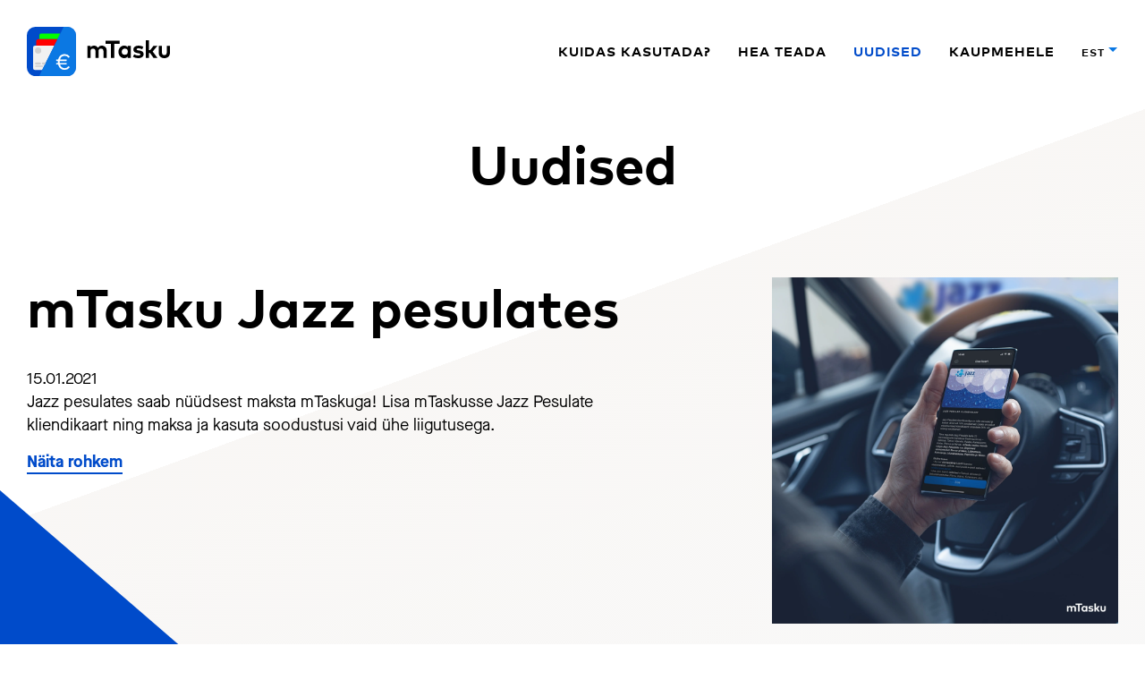

--- FILE ---
content_type: text/html; charset=utf-8
request_url: https://mtasku.ee/uudised/
body_size: 6090
content:
<!DOCTYPE html><html lang="et"><head><meta property="og:title" content="Rahakott sinu mobiilis - mTasku"/><meta property="og:description" content="Kasuta universaalset äppi nii tavakaupluses kui e-poes maksmiseks, ühistranspordis sõitmiseks või hoopis digitaalse töötõendina – võimalusi on lõputult."/><meta name="description" content="Kasuta universaalset äppi nii tavakaupluses kui e-poes maksmiseks, ühistranspordis sõitmiseks või hoopis digitaalse töötõendina – võimalusi on lõputult."/><meta property="og:image" content="https://res.cloudinary.com/moneery/image/upload/q_auto:best,f_auto,fl_lossy/mtasku/logos/og-image.png"/><link rel="icon" href="https://res.cloudinary.com/moneery/image/upload/w_80/mtasku/logos/favicon.png"/><meta name="viewport" content="width=device-width"/><meta charSet="utf-8"/><title>mTasku</title><meta name="next-head-count" content="3"/><link rel="preload" href="/_next/static/css/cb2ae42599ca5815298c.css" as="style"/><link rel="stylesheet" href="/_next/static/css/cb2ae42599ca5815298c.css"/><link rel="preload" href="/_next/static/css/be12b8d753271cdb2806.css" as="style"/><link rel="stylesheet" href="/_next/static/css/be12b8d753271cdb2806.css"/><link rel="preload" href="/_next/static/chunks/main-2d39d246b31358389f5f.js" as="script"/><link rel="preload" href="/_next/static/chunks/webpack-488dc228921f1fdbc0e7.js" as="script"/><link rel="preload" href="/_next/static/chunks/framework.fb76a1e3edd7b859bb1f.js" as="script"/><link rel="preload" href="/_next/static/chunks/commons.6d87b52ad0b226dfc1ef.js" as="script"/><link rel="preload" href="/_next/static/chunks/pages/_app-b9f524fb15b91f288b2c.js" as="script"/><link rel="preload" href="/_next/static/chunks/42b51c09a94b586595aa7024be36c738def92fb6.e75b4887735a57b65faa.js" as="script"/><link rel="preload" href="/_next/static/chunks/74d1723aaaff6246f111631bd18dbd850609f1cc.e4094082ed811bdd02a3.js" as="script"/><link rel="preload" href="/_next/static/chunks/pages/uudised-8a9126f5c3a215adfcdc.js" as="script"/><style id="__jsx-2715168559">.selected.jsx-2715168559{color:#004bca;}.menu--mobile-content.jsx-2715168559{padding:140px 20px;text-align:center;}.menu--mobile-content.jsx-2715168559 .menu--mobile-lang.jsx-2715168559{display:inline;padding:15px;}.menu--mobile-content.jsx-2715168559 .header--link-container.jsx-2715168559{padding-top:30px;padding-bottom:0;}.header--link-container.first.jsx-2715168559{padding-top:60px !important;}.asd.jsx-2715168559{border-left:5px solid transparent;border-right:5px solid transparent;border-top:5px solid #0b78e3;position:absolute;top:23px;right:1px;-webkit-transition-duration:0.8s;transition-duration:0.8s;-webkit-transition-property:-webkit-transform;-webkit-transition-property:transform;transition-property:transform;}.asd.open.jsx-2715168559{-webkit-transform-origin:50% 50%;-ms-transform-origin:50% 50%;transform-origin:50% 50%;-webkit-transform:rotate(180deg);-ms-transform:rotate(180deg);transform:rotate(180deg);}.header.jsx-2715168559{z-index:5;position:absolute;top:0;width:100%;}.header--container.jsx-2715168559{display:-webkit-box;display:-webkit-flex;display:-ms-flexbox;display:flex;z-index:6;-webkit-box-pack:justify;-webkit-justify-content:space-between;-ms-flex-pack:justify;justify-content:space-between;-webkit-align-items:center;-webkit-box-align:center;-ms-flex-align:center;align-items:center;padding-top:30px;padding-bottom:30px;padding-left:30px;padding-right:30px;max-width:1240px;margin-left:auto;margin-right:auto;}.header.scrolled.jsx-2715168559{background-color:rgba(255,255,255,0.85);position:fixed;-webkit-transition:background-color 400ms linear;-ms-transition:background-color 400ms linear;-webkit-transition:background-color 400ms linear;transition:background-color 400ms linear;}.header.scrolled.jsx-2715168559>.header--container.jsx-2715168559{padding-top:15px;padding-bottom:15px;padding-top:5px;padding-bottom:5px;}.header--link-container.jsx-2715168559{padding:15px;}.header--linkmenu.jsx-2715168559{display:-webkit-box;display:-webkit-flex;display:-ms-flexbox;display:flex;-webkit-align-items:center;-webkit-box-align:center;-ms-flex-align:center;align-items:center;}.header--submenu-link.jsx-2715168559{display:block;}a.header--link.jsx-2715168559{font-size:15px;line-height:20px;font-family:MarkPro;font-weight:bold;color:#000;-webkit-text-decoration:none;text-decoration:none;-webkit-letter-spacing:1px;-moz-letter-spacing:1px;-ms-letter-spacing:1px;letter-spacing:1px;text-transform:uppercase;-webkit-transition:0.3s;transition:0.3s;border-bottom:none;outline:none;}a.header--link.jsx-2715168559:hover{color:#0b78e3;}a.header--link.selected.jsx-2715168559{color:#004bca;}.header--lang.jsx-2715168559{position:relative;}.dropdown.jsx-2715168559{position:absolute;-webkit-transition:visibility 0s linear 0.7s, opacity 0.7s ease-in-out;transition:visibility 0s linear 0.7s, opacity 0.7s ease-in-out;}.header--lang.jsx-2715168559 .header--link.jsx-2715168559{font-size:12px;cursor:pointer;}.dropdown.visible.jsx-2715168559{-webkit-transition-delay:0s;transition-delay:0s;visibility:visible;opacity:1;}.hidden-dropdown.jsx-2715168559{opacity:0;visibility:hidden;}#nav-icon3.jsx-2715168559{width:26px;height:21px;position:relative;-webkit-transform:rotate(0deg);-moz-transform:rotate(0deg);-o-transform:rotate(0deg);-webkit-transform:rotate(0deg);-ms-transform:rotate(0deg);transform:rotate(0deg);-webkit-transition:0.5s ease-in-out;-moz-transition:0.5s ease-in-out;-o-transition:0.5s ease-in-out;-webkit-transition:0.5s ease-in-out;transition:0.5s ease-in-out;cursor:pointer;}#nav-icon3.jsx-2715168559 span.jsx-2715168559{display:block;position:absolute;height:2px;width:100%;background:#000;border-radius:2px;opacity:1;left:0;-webkit-transform:rotate(0deg);-moz-transform:rotate(0deg);-o-transform:rotate(0deg);-webkit-transform:rotate(0deg);-ms-transform:rotate(0deg);transform:rotate(0deg);-webkit-transition:0.25s ease-in-out;-moz-transition:0.25s ease-in-out;-o-transition:0.25s ease-in-out;-webkit-transition:0.25s ease-in-out;transition:0.25s ease-in-out;}#nav-icon3.jsx-2715168559 span.jsx-2715168559:nth-child(1){top:0px;}#nav-icon3.jsx-2715168559 span.jsx-2715168559:nth-child(2),#nav-icon3.jsx-2715168559 span.jsx-2715168559:nth-child(3){top:10px;}#nav-icon3.jsx-2715168559 span.jsx-2715168559:nth-child(4){top:20px;}#nav-icon3.open.jsx-2715168559 span.jsx-2715168559:nth-child(1){top:10px;width:0%;left:50%;}#nav-icon3.open.jsx-2715168559 span.jsx-2715168559:nth-child(2){-webkit-transform:rotate(45deg);-moz-transform:rotate(45deg);-o-transform:rotate(45deg);-webkit-transform:rotate(45deg);-ms-transform:rotate(45deg);transform:rotate(45deg);}#nav-icon3.open.jsx-2715168559 span.jsx-2715168559:nth-child(3){-webkit-transform:rotate(-45deg);-moz-transform:rotate(-45deg);-o-transform:rotate(-45deg);-webkit-transform:rotate(-45deg);-ms-transform:rotate(-45deg);transform:rotate(-45deg);}#nav-icon3.open.jsx-2715168559 span.jsx-2715168559:nth-child(4){top:10px;width:0%;left:50%;}#menu-overlay.jsx-2715168559{position:fixed;opacity:0;visibility:hidden;width:100%;height:100%;top:0;left:0;right:0;bottom:0;background-color:#e4eaf0;z-index:-1;-webkit-transition:visibility 0s linear 0.7s, opacity 0.7s ease-in-out;transition:visibility 0s linear 0.7s, opacity 0.7s ease-in-out;}#menu-overlay.active.jsx-2715168559{-webkit-transition-delay:0s;transition-delay:0s;visibility:visible;opacity:1;}@media only screen and (max-width:800px){.header.jsx-2715168559{position:fixed;background-color:#e4eaf0;}.header--container.jsx-2715168559{padding-top:15px;padding-bottom:15px;}}@media only screen and (max-width:600px){.menu-logo.jsx-2715168559{max-width:80px;}.header--container.jsx-2715168559{padding:13px;}}.menu-logo.jsx-2715168559{-webkit-transition:0.1s;transition:0.1s;border-bottom:none;}.scrolled.jsx-2715168559 .menu-logo.jsx-2715168559{width:150px;}.mob-cross.jsx-2715168559{outline:none;}</style><style id="__jsx-2114304233">.show-more.jsx-2114304233{outline:none;}.show-more.jsx-2114304233:hover{cursor:pointer;}@media only screen and (min-width:600px){.news-image.jsx-2114304233{max-width:540px;padding-bottom:30px;}}.rightimg.jsx-2114304233{text-align:right;}.hidden-content.jsx-2114304233{opacity:0;-webkit-transition:opacity 0.5s ease-in;transition:opacity 0.5s ease-in;}.hidden-content-show.jsx-2114304233{opacity:1;}@media only screen and (min-width:1024px){.content-paddingright.jsx-2114304233{padding-right:100px;}.content-paddingleft.jsx-2114304233{padding-left:100px;}}</style><style id="__jsx-1460737667">.fade-in-section.jsx-1460737667{opacity:0;visibility:hidden;-webkit-transition:opacity 0.6s ease-out,-webkit-transform 0.6s ease-out;-webkit-transition:opacity 0.6s ease-out,transform 0.6s ease-out;transition:opacity 0.6s ease-out,transform 0.6s ease-out;will-change:opacity,visibility;}.fade-in-top.jsx-1460737667{-webkit-transform:translateY(10vh);-ms-transform:translateY(10vh);transform:translateY(10vh);}.fade-in-section.is-visible.jsx-1460737667{opacity:1;-webkit-transform:none;-ms-transform:none;transform:none;visibility:visible;}</style><style id="__jsx-908635565">.carousel--slide-content.jsx-908635565{display:-webkit-box;display:-webkit-flex;display:-ms-flexbox;display:flex;height:100%;}.carousel--slide-container.jsx-908635565{-webkit-flex:1;-ms-flex:1;flex:1;}.carousel--slide-image.jsx-908635565{width:100%;height:100%;object-fit:cover;}.carousel--slide-text.jsx-908635565{padding-left:60px;padding-right:60px;padding-top:20px;padding-bottom:20px;display:-webkit-box;display:-webkit-flex;display:-ms-flexbox;display:flex;-webkit-box-pack:center;-webkit-justify-content:center;-ms-flex-pack:center;justify-content:center;-webkit-align-items:center;-webkit-box-align:center;-ms-flex-align:center;align-items:center;-webkit-flex:1;-ms-flex:1;flex:1;}.carousel--slide-name.jsx-908635565{font-weight:700;margin-top:30px;position:relative;}.carousel--slide-arrow.jsx-908635565{position:absolute;top:4px;border-style:solid;border-width:10px 10px 0 0;border-color:#0B78E3 transparent transparent transparent;}.carousel--slide-arrowtext.jsx-908635565{margin-left:15px;}@media (max-width:700px){.carousel--slide-content.jsx-908635565{display:block;height:100%;}.carousel--slide-text.jsx-908635565{padding:30px;}.carousel--slide-image.jsx-908635565{max-width:100%;object-fit:cover;}}</style><style id="__jsx-524107305">.confirm-btn.jsx-524107305{background-color:#004bca;border-radius:10px;border:none;font-weight:700;color:white;padding:15px 28px;-webkit-text-decoration:none;text-decoration:none;cursor:pointer;font-family:'MaisonNeue';-webkit-transition:0.3s;transition:0.3s;max-width:300px;margin-left:auto;margin-right:auto;margin-top:30px;}.confirm-btn.jsx-524107305:hover{background-color:#0b78e3;}#sso-modal.jsx-524107305{margin-bottom:0.5em;line-height:26px;}.mdiv.jsx-524107305{height:20px;width:2px;margin-left:0px;background-color:black;-webkit-transform:rotate(45deg);-ms-transform:rotate(45deg);transform:rotate(45deg);z-index:1;-webkit-transition:0.3s;transition:0.3s;}.md.jsx-524107305{height:20px;width:2px;background-color:black;-webkit-transform:rotate(90deg);-ms-transform:rotate(90deg);transform:rotate(90deg);z-index:2;-webkit-transition:0.3s;transition:0.3s;}.footer--link.jsx-524107305{color:#fff;-webkit-text-decoration:none;text-decoration:none;font-weight:100;cursor:pointer;border-bottom:none;outline:none;}.footer--link.jsx-524107305:hover{color:#0b78e3;}.ssoframe.jsx-524107305{width:100%;height:400px;}.modal-close.jsx-524107305{position:absolute;top:8px;right:14px;outline:none;}.modal-close.jsx-524107305:hover{cursor:pointer;}.modal-close.jsx-524107305:hover div.jsx-524107305{background-color:#0b78e3;}.modal.jsx-524107305{position:fixed;top:0;left:0;width:100%;height:100%;background:rgba(0,0,0,0.6);}.modal.jsx-524107305 .modal-main.jsx-524107305{position:fixed;background:white;width:80%;min-height:400px;top:50%;left:50%;-webkit-transform:translate(-50%,-50%);-ms-transform:translate(-50%,-50%);transform:translate(-50%,-50%);padding:40px;text-align:center;max-width:1000px;}.modal-main.jsx-524107305{display:-webkit-box;display:-webkit-flex;display:-ms-flexbox;display:flex;-webkit-align-items:center;-webkit-box-align:center;-ms-flex-align:center;align-items:center;-webkit-box-pack:center;-webkit-justify-content:center;-ms-flex-pack:center;justify-content:center;}.display-block.jsx-524107305{display:block;z-index:10;}.display-none.jsx-524107305{display:none;}</style><style id="__jsx-3571737683">.logo.jsx-3571737683{max-width:160px;}.store-button.jsx-3571737683{max-width:220px;-webkit-transition:0.3s;transition:0.3s;}.button-container.jsx-3571737683>a.jsx-3571737683{border-bottom:none;}.store-button.jsx-3571737683:hover{opacity:0.8;}.footer.jsx-3571737683{padding-top:150px;padding-bottom:130px;}.footer--text.jsx-3571737683{font-size:16px;}.footer--link.jsx-3571737683{color:#FFF;-webkit-text-decoration:none;text-decoration:none;font-weight:100;border-bottom:none;}.footer--link.jsx-3571737683:hover{color:#0B78E3;}</style><style id="__jsx-1994167009">.container.jsx-1994167009{max-width:1240px;padding-left:15px;padding-right:15px;margin:0 auto;}@media (min-width:600px){.container.jsx-1994167009{padding-left:20px;padding-right:20px;}}@media (min-width:1024px){.container.jsx-1994167009{padding-left:30px;padding-right:30px;}}</style><style id="__jsx-4278215428">.wrapper.jsx-4278215428{position:relative;}.content.jsx-4278215428{z-index:10;position:relative;}.header-main.jsx-4278215428{position:absolute;z-index:1;width:100%;top:0;height:1200px;}.header-bright.jsx-4278215428{position:absolute;z-index:0;width:100%;top:0;height:2500px;background:linear-gradient( 205deg, rgba(217,229,240,0.2) 0%, rgba(224,215,206,0.2) 70%, rgba(255,255,255,1) 70% );}@media only screen and (max-width:1300px) and (min-width:600px){.header-main.jsx-4278215428{height:800px;}.header-bright.jsx-4278215428{height:1500px;}}@media only screen and (max-width:600px){.header-main.jsx-4278215428{height:600px;}.header-bright.jsx-4278215428{height:1200px;}}.front-1.jsx-4278215428{stop-color:#d9e5f0;stop-opacity:1;}.front-2.jsx-4278215428{stop-color:#e0d7ce;stop-opacity:1;}.kaupmehele-1.jsx-4278215428{stop-color:#ebe5de;stop-opacity:1;}.kaupmehele-2.jsx-4278215428{stop-color:#d9e2ea;stop-opacity:1;}.kuidas-1.jsx-4278215428{stop-color:#ced7e0;stop-opacity:1;}.kuidas-2.jsx-4278215428{stop-color:#d5e0ce;stop-opacity:1;}.footer-fill.jsx-4278215428,.footer-fill-2.jsx-4278215428,.footer-fill-3.jsx-4278215428{fill:rgba(0,75,202,1);}.footer-fill-2.jsx-4278215428,.footer-fill-3.jsx-4278215428{display:none;}@media only screen and (max-width:1024px){.footer-fill.jsx-4278215428{display:none;}}@media only screen and (max-width:600px){.footer-fill-2.jsx-4278215428{display:block;}}@media only screen and (max-width:1024px){.footer-fill-3.jsx-4278215428{display:block;}}.footer-blue.jsx-4278215428{position:absolute;z-index:1;width:100%;bottom:0;height:1300px;}@media only screen and (max-width:1024px) and (min-width:600px){.footer-blue.jsx-4278215428{height:1000px;}}.footer-bright.jsx-4278215428{position:absolute;z-index:0;width:100%;bottom:0;height:2000px;background:linear-gradient( 160deg, rgba(255,255,255,1) 30%, rgba(224,215,206,0.2) 30%, rgba(217,229,240,0.2) 100% );}@media only screen and (max-width:600px){.footer-bright.jsx-4278215428{height:2600px;}}</style></head><body><div id="__next"><div><div class="jsx-4278215428 wrapper"><div class="jsx-4278215428 content"><div class="jsx-2715168559 header false"><div class="jsx-2715168559 header--container"><a style="display:flex;border-bottom:none" class="jsx-2715168559" href="/"><img src="https://res.cloudinary.com/moneery/image/upload/w_160/mtasku/logos/logo.svg" width="160" alt="Logo" class="jsx-2715168559 menu-logo"/></a><div class="jsx-2715168559 header--linkmenu"><div class="jsx-2715168559 header--link-container"><a class="jsx-2715168559 header--link " href="/kuidas-kasutada/">Kuidas kasutada?</a></div><div class="jsx-2715168559 header--link-container"><a class="jsx-2715168559 header--link " href="/hea-teada/">Hea teada</a></div><div class="jsx-2715168559 header--link-container"><a class="jsx-2715168559 header--link selected" href="/uudised/">Uudised</a></div><div class="jsx-2715168559 header--link-container"><a class="jsx-2715168559 header--link " href="/kaupmehele/">Kaupmehele</a></div><div class="jsx-2715168559 header--link-container header--lang"><a role="link" tabindex="0" class="jsx-2715168559 header--link">EST<span class="jsx-2715168559 asd"></span></a><div class="jsx-2715168559 dropdown hidden-dropdown"><a class="jsx-2715168559 header--link header--submenu-link" href="/ru/uudised/">RUS</a><a class="jsx-2715168559 header--link header--submenu-link" href="/en/uudised/">ENG</a></div></div></div></div></div><div class="jsx-1994167009 container"><div class="text-center"><h1>Uudised</h1></div><hr class="separator separator--sxl"/><div class="jsx-1460737667 fade-in-section fade-in-top "><div class="jsx-2114304233"><div class="Grid_row__3VVSN Grid_reverse-sm__3bRRO"><div class="Grid_column__iRr0n Grid_sm-12__1LOYW Grid_md-6__4jnPZ Grid_lg-8__3hi9v"><div class="jsx-2114304233 text content-paddingright"><h1 class="jsx-2114304233 text--margin-none">mTasku Jazz pesulates</h1><p class="jsx-2114304233">15.01.2021</p><div class="info"><p>Jazz pesulates saab nüüdsest maksta mTaskuga! Lisa mTaskusse Jazz Pesulate kliendikaart ning maksa ja kasuta soodustusi vaid ühe liigutusega.</p></div><p class="jsx-2114304233"><a role="button" tabindex="0" class="jsx-2114304233 show-more">Näita rohkem</a></p></div></div><div class="Grid_column__iRr0n Grid_sm-12__1LOYW Grid_md-6__4jnPZ Grid_lg-4__jLrhX rightimg"><img src="https://res.cloudinary.com/moneery/image/upload/q_auto:best,f_auto,fl_lossy/mtasku/news/jazz-pesulad.png" alt="mTasku Jazz pesulates" class="jsx-2114304233 img-responsive news-image"/></div></div></div></div><hr class="separator separator--sxl"/><div class="jsx-1460737667 fade-in-section fade-in-top "><div class="jsx-2114304233"><div class="Grid_row__3VVSN Grid_reverse-sm__3bRRO"><div class="Grid_column__iRr0n Grid_sm-12__1LOYW Grid_md-6__4jnPZ Grid_lg-8__3hi9v"><div class="jsx-2114304233 text content-paddingright"><h1 class="jsx-2114304233 text--margin-none">Uued kliendikaardid ja kinkekaardid mTaskus</h1><p class="jsx-2114304233">12.12.2020</p><div class="info"><p>mTaskuga on liitunud mitu uut kaupmeest, kelle kliendi- ja kinkekaarte saad nüüd mugavalt digitaalsesse rahakotti lisada ja neid edaspidi ka mTaskus kasutada.</p></div><p class="jsx-2114304233"><a role="button" tabindex="0" class="jsx-2114304233 show-more">Näita rohkem</a></p></div></div><div class="Grid_column__iRr0n Grid_sm-12__1LOYW Grid_md-6__4jnPZ Grid_lg-4__jLrhX rightimg"><img src="https://res.cloudinary.com/moneery/image/upload/q_auto:best,f_auto,fl_lossy/mtasku/news/kliendikaardid.png" alt="Uued kliendikaardid ja kinkekaardid mTaskus" class="jsx-2114304233 img-responsive news-image"/></div></div></div></div><div class="hidden"><hr class="separator separator--xl"/><div class="Grid_row__3VVSN Grid_center__1R0MS"><div class="Grid_column__iRr0n Grid_sm-12__1LOYW Grid_md-10__1Ic0z Grid_lg-8__3hi9v"><div class="text-center"><h1>Mida räägivad mTaskust kasutajad ja partnerid?</h1></div></div></div><hr class="separator separator--medium"/><div class="carousel-root"><div class="carousel carousel-slider" style="width:100%"><ul class="control-dots"><li class="dot selected" value="0" role="button" tabindex="0" aria-label="slide item 1"></li><li class="dot" value="1" role="button" tabindex="0" aria-label="slide item 2"></li><li class="dot" value="2" role="button" tabindex="0" aria-label="slide item 3"></li></ul><button type="button" aria-label="previous slide / item" class="control-arrow control-prev"></button><div class="slider-wrapper axis-horizontal"><ul class="slider animated" style="-webkit-transform:translate3d(-100%,0,0);-ms-transform:translate3d(-100%,0,0);-o-transform:translate3d(-100%,0,0);transform:translate3d(-100%,0,0);-webkit-transition-duration:350ms;-moz-transition-duration:350ms;-o-transition-duration:350ms;transition-duration:350ms;-ms-transition-duration:350ms"><li class="slide"><div class="jsx-908635565 carousel--slide-content"><div class="jsx-908635565 carousel--slide-container"><img src="https://res.cloudinary.com/moneery/image/upload/q_auto:best,f_auto,fl_lossy/mtasku/carousel/henryjakobson.png" width="600" class="jsx-908635565 carousel--slide-image"/></div><div class="jsx-908635565 carousel--slide-text"><div class="jsx-908635565"><p class="jsx-908635565">Mind kaasati algeselt lihtsalt eksperimenteerima, et kogeda, kuidas rakendus tundub. Sellest on nüüd möödas ligi pool aastat. Rakendust kasutan ma tänase päevani. Loodan, et ostukohti lisandub rakendusse veelgi, aga juba praegu on piisavalt hea, et mind enda poole võita. Kiidan!</p><p class="jsx-908635565 carousel--slide-name"><span class="jsx-908635565 carousel--slide-arrow"></span><span class="jsx-908635565 carousel--slide-arrowtext">Henry Jakobson</span></p></div></div></div></li><li class="slide selected previous"><div class="jsx-908635565 carousel--slide-content"><div class="jsx-908635565 carousel--slide-container"><img src="https://res.cloudinary.com/moneery/image/upload/w_605,q_auto:best,f_auto,fl_lossy/mtasku/carousel/hannamartinson.png" width="600" class="jsx-908635565 carousel--slide-image"/></div><div class="jsx-908635565 carousel--slide-text"><div class="jsx-908635565"><p class="jsx-908635565">mTasku on minu viimase aja kõige lemmikum elulihtsustav funktsioon. Kassaläbimine läheb imekiirelt – saan hakata kohe toiduasju kotti laduma ega pea kassa juures ootama, et kaardimaksel kood sisestada. Makse kinnitamiseks pean vaid korra telefoniekraani puudutama ja ost ongi tehtud. Lisaks on tšekid mugavalt telefonis, mitte rahakotile volüümi andmas. Superlihtne kasutada ja soovitan kuumalt kõigile!</p><p class="jsx-908635565 carousel--slide-name"><span class="jsx-908635565 carousel--slide-arrow"></span><span class="jsx-908635565 carousel--slide-arrowtext">Hanna Martinson</span></p></div></div></div></li><li class="slide"><div class="jsx-908635565 carousel--slide-content"><div class="jsx-908635565 carousel--slide-container"><img src="https://res.cloudinary.com/moneery/image/upload/q_auto:best,f_auto,fl_lossy/mtasku/carousel/jesperparve.png" width="600" class="jsx-908635565 carousel--slide-image"/></div><div class="jsx-908635565 carousel--slide-text"><div class="jsx-908635565"><p class="jsx-908635565">Mina, kui minimalist, tervitasin suure kummardusega mTasku tulekut. Lihtne ja arusaadav seadistada ning ka kasutada. Aga kõige rõõmsamaks tegi mind see, et tüütud panga- ning kliendikaardid on mu telefoni küljest kadunud. Vähem asju, lihtsam elu.</p><p class="jsx-908635565 carousel--slide-name"><span class="jsx-908635565 carousel--slide-arrow"></span><span class="jsx-908635565 carousel--slide-arrowtext">Jesper Parve</span></p></div></div></div></li><li class="slide"><div class="jsx-908635565 carousel--slide-content"><div class="jsx-908635565 carousel--slide-container"><img src="https://res.cloudinary.com/moneery/image/upload/q_auto:best,f_auto,fl_lossy/mtasku/carousel/henryjakobson.png" width="600" class="jsx-908635565 carousel--slide-image"/></div><div class="jsx-908635565 carousel--slide-text"><div class="jsx-908635565"><p class="jsx-908635565">Mind kaasati algeselt lihtsalt eksperimenteerima, et kogeda, kuidas rakendus tundub. Sellest on nüüd möödas ligi pool aastat. Rakendust kasutan ma tänase päevani. Loodan, et ostukohti lisandub rakendusse veelgi, aga juba praegu on piisavalt hea, et mind enda poole võita. Kiidan!</p><p class="jsx-908635565 carousel--slide-name"><span class="jsx-908635565 carousel--slide-arrow"></span><span class="jsx-908635565 carousel--slide-arrowtext">Henry Jakobson</span></p></div></div></div></li><li class="slide selected previous"><div class="jsx-908635565 carousel--slide-content"><div class="jsx-908635565 carousel--slide-container"><img src="https://res.cloudinary.com/moneery/image/upload/w_605,q_auto:best,f_auto,fl_lossy/mtasku/carousel/hannamartinson.png" width="600" class="jsx-908635565 carousel--slide-image"/></div><div class="jsx-908635565 carousel--slide-text"><div class="jsx-908635565"><p class="jsx-908635565">mTasku on minu viimase aja kõige lemmikum elulihtsustav funktsioon. Kassaläbimine läheb imekiirelt – saan hakata kohe toiduasju kotti laduma ega pea kassa juures ootama, et kaardimaksel kood sisestada. Makse kinnitamiseks pean vaid korra telefoniekraani puudutama ja ost ongi tehtud. Lisaks on tšekid mugavalt telefonis, mitte rahakotile volüümi andmas. Superlihtne kasutada ja soovitan kuumalt kõigile!</p><p class="jsx-908635565 carousel--slide-name"><span class="jsx-908635565 carousel--slide-arrow"></span><span class="jsx-908635565 carousel--slide-arrowtext">Hanna Martinson</span></p></div></div></div></li></ul></div><button type="button" aria-label="next slide / item" class="control-arrow control-next"></button></div></div></div><div class="jsx-3571737683 footer"><div class="Grid_row__3VVSN"><div class="Grid_column__iRr0n Grid_sm-12__1LOYW Grid_md-4__1zwg9 Grid_lg-3__2umVb text--center-sm"><img src="https://res.cloudinary.com/moneery/image/upload/w_160/mtasku/logos/logo-white.svg" class="jsx-3571737683 logo img-responsive"/><p class="jsx-3571737683 text-white text--margin footer--text"></p><hr class="separator separator--medium hidden--md hidden--lg"/></div><div class="Grid_column__iRr0n Grid_lg-1__1CjBE hidden--sm hidden--md"></div><div class="Grid_column__iRr0n Grid_sm-12__1LOYW Grid_md-4__1zwg9 Grid_lg-3__2umVb text--center-sm"><p class="jsx-3571737683 text-white">Laadi mTasku äpp alla:</p><p class="jsx-3571737683 text--margin button-container"><a href="https://apps.apple.com/ee/app/mtasku/id983519929" class="jsx-3571737683"><img src="https://res.cloudinary.com/moneery/image/upload/w_220/mtasku/logos/apple-et.svg" width="220" class="jsx-3571737683 store-button img-responsive"/></a></p><p class="jsx-3571737683 text--margin button-container"><a href="https://play.google.com/store/apps/details?id=ee.telekom.k6mm.app" class="jsx-3571737683"><img src="https://res.cloudinary.com/moneery/image/upload/w_220/mtasku/logos/googleplay-et.svg" width="220" class="jsx-3571737683 store-button img-responsive"/></a></p><hr class="separator separator--medium hidden--md hidden--lg"/></div><div class="Grid_column__iRr0n Grid_lg-1__1CjBE hidden--sm hidden--md"></div><div class="Grid_column__iRr0n Grid_sm-12__1LOYW Grid_md-4__1zwg9 Grid_lg-3__2umVb text--center-sm"><p class="jsx-3571737683"><a target="_blank" href="" class="jsx-3571737683 footer--link"></a></p><p class="jsx-3571737683 text--margin-small"><a class="jsx-3571737683 footer--link" href="/kontaktid/">Kontaktid</a></p><p class="jsx-3571737683 text--margin-small"><a class="jsx-3571737683 footer--link" href="/hea-teada/">Hea teada</a></p><div id="sso-modal" class="jsx-524107305 text--margin-small"><a role="link" tabindex="0" class="jsx-524107305 footer--link">Sulge mTasku</a><div class="jsx-524107305 modal display-none"><section class="jsx-524107305 modal-main"><iframe frameBorder="0" title="sso-iframe" class="jsx-524107305 ssoframe"></iframe><div role="button" tabindex="0" class="jsx-524107305 modal-close"><div class="jsx-524107305 mdiv"><div class="jsx-524107305 md"></div></div></div></section></div></div><p class="jsx-3571737683"><a href="javascript:CookieConsent.show();" class="jsx-3571737683 footer--link"></a></p></div></div></div></div></div><div class="jsx-4278215428 footer-blue"><svg width="100%" height="100%" viewBox="0 0 100 100" preserveAspectRatio="none" class="jsx-4278215428"><polygon points="0,0 0,100 100,100 100,85 0,0" class="jsx-4278215428 footer-fill"></polygon><polygon points="0,0 0,100 100,100 100,20 0,0" class="jsx-4278215428 footer-fill-2"></polygon><polygon points="0,0 0,100 100,100 100,45 0,0" class="jsx-4278215428 footer-fill-3"></polygon></svg></div><div class="jsx-4278215428 footer-bright"></div></div></div></div><script id="__NEXT_DATA__" type="application/json">{"props":{"pageProps":{}},"page":"/uudised","query":{},"buildId":"0RS4zmgP9sskcOcA4fjHX","nextExport":true,"autoExport":true,"isFallback":false}</script><script nomodule="" src="/_next/static/chunks/polyfills-5143973cdc69252736dd.js"></script><script src="/_next/static/chunks/main-2d39d246b31358389f5f.js" async=""></script><script src="/_next/static/chunks/webpack-488dc228921f1fdbc0e7.js" async=""></script><script src="/_next/static/chunks/framework.fb76a1e3edd7b859bb1f.js" async=""></script><script src="/_next/static/chunks/commons.6d87b52ad0b226dfc1ef.js" async=""></script><script src="/_next/static/chunks/pages/_app-b9f524fb15b91f288b2c.js" async=""></script><script src="/_next/static/chunks/42b51c09a94b586595aa7024be36c738def92fb6.e75b4887735a57b65faa.js" async=""></script><script src="/_next/static/chunks/74d1723aaaff6246f111631bd18dbd850609f1cc.e4094082ed811bdd02a3.js" async=""></script><script src="/_next/static/chunks/pages/uudised-8a9126f5c3a215adfcdc.js" async=""></script><script src="/_next/static/0RS4zmgP9sskcOcA4fjHX/_buildManifest.js" async=""></script><script src="/_next/static/0RS4zmgP9sskcOcA4fjHX/_ssgManifest.js" async=""></script><script defer src="https://static.cloudflareinsights.com/beacon.min.js/vcd15cbe7772f49c399c6a5babf22c1241717689176015" integrity="sha512-ZpsOmlRQV6y907TI0dKBHq9Md29nnaEIPlkf84rnaERnq6zvWvPUqr2ft8M1aS28oN72PdrCzSjY4U6VaAw1EQ==" data-cf-beacon='{"version":"2024.11.0","token":"3d3566f08e0742dc99ab8631755884bd","r":1,"server_timing":{"name":{"cfCacheStatus":true,"cfEdge":true,"cfExtPri":true,"cfL4":true,"cfOrigin":true,"cfSpeedBrain":true},"location_startswith":null}}' crossorigin="anonymous"></script>
</body></html>

--- FILE ---
content_type: text/css; charset=utf-8
request_url: https://mtasku.ee/_next/static/css/cb2ae42599ca5815298c.css
body_size: 1468
content:
@font-face{font-family:MarkPro;font-weight:100;src:url(/_next/static/media/font.359cfc033ca2d34259a9af78ad87fafe.woff);src:url(/_next/static/media/font.dc9a20b52c9acd1769d6a2ed7c0fa2ac.woff2) format("woff")}@font-face{font-family:MarkPro;font-weight:700;src:url(/_next/static/media/font.359cfc033ca2d34259a9af78ad87fafe.woff) format("woff2"),url(/_next/static/media/font.dc9a20b52c9acd1769d6a2ed7c0fa2ac.woff2) format("woff")}@font-face{font-family:MaisonNeue;font-weight:100;src:url(/_next/static/media/MaisonNeueWEB-Book.788d46c4cc60f91d78b3a33e7b6f63be.woff);src:url(/_next/static/media/MaisonNeueWEB-Book.7b47368d4d621bd07cea0bb492093a95.woff2) format("woff")}@font-face{font-family:MaisonNeue;font-weight:700;src:url(/_next/static/media/MaisonNeueWEB-Bold.056d8eea34eb9c61ba178da47f992059.woff);src:url(/_next/static/media/MaisonNeueWEB-Bold.f329c2d45e940e4c0966f8a32bc34712.woff2) format("woff")}h1{font-weight:700;line-height:60px;font-size:60px;font-family:MarkPro}h2{line-height:38px;font-size:30px;font-weight:100;font-family:MaisonNeue}p{line-height:26px}body,p{font-size:18px;font-weight:100;font-family:MaisonNeue;margin:0}body{color:#000;background:#fff;-webkit-font-smoothing:antialiased}html[lang=ru] body,html[lang=ru] h2,html[lang=ru] p{font-family:NeueHelvetica,sans-serif}@media (max-width:1024px){h1{line-height:44px!important;font-size:40px!important}h2{line-height:30px!important;font-size:22px!important}body,p{line-height:24px;font-size:16px}}.img-responsive{width:100%;height:auto}@media only screen and (max-width:1024px) and (min-width:601px){.hidden--md{display:none}}@media only screen and (max-width:600px){.hidden--sm{display:none}}@media only screen and (min-width:1024px){.hidden--lg{display:none}}a{color:#004bca;text-decoration:none;font-weight:700;transition:.3s;border-bottom:2px solid #004bca}a:hover{color:#0b78e3;border-bottom-color:#0b78e3}.anchor.is-text-color.is-underlined.text-weight-normal{border-bottom:none}.separator{margin:0;border:0}.separator--small{margin-top:10px;margin-bottom:10px}.separator--medium{margin-top:20px;margin-bottom:20px}.separator--large{margin-top:40px;margin-bottom:40px}.separator--sxl{margin-top:50px;margin-bottom:50px}.separator--xl{margin-top:80px;margin-bottom:80px}.text-center{text-align:center}.text-white{color:#fff}@media only screen and (max-width:600px){.text--center-sm{text-align:center}.separator--sxl{margin-top:25px;margin-bottom:25px}.separator--xl{margin-top:40px;margin-bottom:40px}.separator--large{margin-top:20px;margin-bottom:20px}}.text--margin{margin-top:1em}.text--margin-none{margin-top:0}.text--margin-small{margin-top:.5em}.text--margin-large{margin-top:2em}.text>p{margin-top:15px}.text>p:first-child{margin-top:0}.accordion--item__content>.text>p{font-size:16px}.hidden{display:none}.header+.container{padding-top:140px}@media only screen and (max-width:600px){.header+.container{padding-top:80px}}body.scroll-disabled{margin:0;height:100%;overflow:hidden}.alt-links a,.h2-link{font-weight:100;border-bottom:none}.kaupmehele-hero-2{display:none}@media only screen and (max-width:1130px){.kaupmehele-hero-1{display:none}.kaupmehele-hero-2{display:block}}.rightimg{text-align:right}@media only screen and (min-width:1024px) and (max-width:1600px){.hero-img{max-width:450px}.hero-img-2{max-width:300px}.header+.container{padding-top:110px}}body{overflow-x:hidden}.carousel.carousel-slider .control-arrow,.carousel .control-arrow{transition:all .25s ease-in;opacity:1;filter:alpha(opacity=40);z-index:2;top:20px;background:none;border:0;font-size:32px;cursor:pointer}.carousel .control-arrow:hover{opacity:1;filter:alpha(opacity=100)}.carousel.carousel-slider .control-arrow:before,.carousel .control-arrow:before{margin:0 5px;display:inline-block;border-top:8px solid transparent;border-bottom:8px solid transparent;content:""}.carousel .control-disabled.control-arrow{opacity:0;filter:alpha(opacity=0);cursor:inherit;display:none}.carousel .control-prev.control-arrow{left:0}.carousel .control-prev.control-arrow:before{border-right:8px solid #fff}.carousel .control-next.control-arrow{right:0}.carousel .control-next.control-arrow:before{border-left:8px solid #004bca}.carousel-root{outline:none;max-width:1035px;margin-left:auto;margin-right:auto}.carousel{position:relative;width:100%}.carousel *{box-sizing:border-box}.carousel .carousel{position:relative}.carousel .control-arrow{outline:0;border:0;background:none;top:50%;margin-top:-13px;font-size:18px}.carousel .thumbs-wrapper{margin:20px;overflow:hidden}.carousel .thumbs{transition:all .15s ease-in;transform:translateZ(0);position:relative;list-style:none;white-space:nowrap}.carousel .thumb{transition:border .15s ease-in;display:inline-block;margin-right:6px;white-space:nowrap;overflow:hidden;border:3px solid #fff;padding:2px}.carousel .thumb:focus{border:3px solid #ccc;outline:none}.carousel .thumb.selected,.carousel .thumb:hover{border:3px solid #333}.carousel .thumb img{vertical-align:top}.carousel.carousel-slider{position:relative;display:flex;margin:0;overflow:hidden}.carousel.carousel-slider .control-arrow{top:0;color:#fff;font-size:26px;bottom:0;margin-top:0;padding:5px}.carousel.carousel-slider .control-prev:hover:before{border-right:8px solid #0b78e3}.carousel.carousel-slider .control-next:hover:before{border-left:8px solid #0b78e3}.carousel .slider-wrapper{overflow:hidden;margin:auto;border-radius:10px;width:100%;transition:height .15s ease-in}.carousel .slider-wrapper.axis-horizontal .slider{-ms-box-orient:horizontal;display:-moz-flex;display:flex}.carousel .slider-wrapper.axis-horizontal .slider .slide{flex-direction:column;flex-flow:column}.carousel .slider-wrapper.axis-vertical{-ms-box-orient:horizontal;display:-moz-flex;display:flex}.carousel .slider-wrapper.axis-vertical .slider{flex-direction:column}.carousel .slider{margin:0;padding:0;position:relative;list-style:none;width:100%}.carousel .slider.animated{transition:all .35s ease-in-out}.carousel .slide{min-width:100%;margin:0;position:relative;background:#fff}.carousel .slide iframe{display:inline-block;width:calc(100% - 80px);margin:0 40px 40px;border:0}.carousel .slide .legend{transition:all .5s ease-in-out;position:absolute;bottom:40px;left:50%;margin-left:-45%;width:90%;border-radius:10px;background:#fff;color:#fff;padding:10px;font-size:12px;text-align:center;opacity:.25;transition:opacity .35s ease-in-out}.carousel .control-dots{position:absolute;bottom:0;margin:10px 0;padding:0;text-align:center;width:100%}@media (min-width:960px){.carousel .control-dots{bottom:0}}.carousel .control-dots .dot{transition:opacity .25s ease-in;opacity:.3;filter:alpha(opacity=30);box-shadow:1px 1px 2px rgba(0,0,0,.9);background:#fff;border-radius:50%;width:8px;height:8px;cursor:pointer;display:inline-block;margin:0 8px}.carousel .control-dots .dot.selected,.carousel .control-dots .dot:hover{opacity:1;filter:alpha(opacity=100)}.carousel .carousel-status{position:absolute;top:0;right:0;padding:5px;font-size:10px;text-shadow:1px 1px 1px rgba(0,0,0,.9);color:#fff}.carousel:hover .slide .legend{opacity:1}

--- FILE ---
content_type: text/css; charset=utf-8
request_url: https://mtasku.ee/_next/static/css/be12b8d753271cdb2806.css
body_size: 324
content:
.Grid_row__3VVSN{display:flex;flex-flow:row wrap;margin-right:-.9375rem;margin-left:-.9375rem;margin-bottom:-20px}.Grid_row__3VVSN.Grid_expanded__1Y7Uy{max-width:none}.Grid_flex-start__3oIOi{justify-content:flex-start}.Grid_center__1R0MS{justify-content:center}.Grid_flex-end__Kmj5I{justify-content:flex-end}.Grid_space-between__vVhEk{justify-content:space-between}.Grid_space-around__2VWbo{justify-content:space-around}.Grid_space-evenly__vBAIg{justify-content:space-evenly}.Grid_align-center__1gTUh{align-items:center}.Grid_column__iRr0n{flex:1 1;padding-left:.9375rem;padding-right:.9375rem;padding-bottom:20px;box-sizing:border-box}.Grid_sm-13__3MYXg{flex-grow:0;flex-basis:auto;width:auto;max-width:100%}.Grid_sm-1__2JMEC{flex:0 0 8.33333%;max-width:8.33333%}.Grid_sm-2__wm6OH{flex:0 0 16.66667%;max-width:16.66667%}.Grid_sm-3__bVhrm{flex:0 0 25%;max-width:25%}.Grid_sm-4__3vkA3{flex:0 0 33.33333%;max-width:33.33333%}.Grid_sm-5__COoR_{flex:0 0 41.66667%;max-width:41.66667%}.Grid_sm-6__22lfb{flex:0 0 50%;max-width:50%}.Grid_sm-7__3XrOh{flex:0 0 58.33333%;max-width:58.33333%}.Grid_sm-8__1d2xM{flex:0 0 66.66667%;max-width:66.66667%}.Grid_sm-9__3JJAj{flex:0 0 75%;max-width:75%}.Grid_sm-10__2_mMa{flex:0 0 83.33333%;max-width:83.33333%}.Grid_sm-11__26HjB{flex:0 0 91.66667%;max-width:91.66667%}.Grid_sm-12__1LOYW{flex:0 0 100%;max-width:100%}@media screen and (min-width:600px){.Grid_md-13__AiWwK{flex-grow:0;flex-basis:auto;width:auto;max-width:100%}.Grid_md-1__zUpFg{flex:0 0 8.33333%;max-width:8.33333%}.Grid_md-2__1L9Uj{flex:0 0 16.66667%;max-width:16.66667%}.Grid_md-3__1gLwJ{flex:0 0 25%;max-width:25%}.Grid_md-4__1zwg9{flex:0 0 33.33333%;max-width:33.33333%}.Grid_md-5__3ZFc1{flex:0 0 41.66667%;max-width:41.66667%}.Grid_md-6__4jnPZ{flex:0 0 50%;max-width:50%}.Grid_md-7__1fqGk{flex:0 0 58.33333%;max-width:58.33333%}.Grid_md-8__1688i{flex:0 0 66.66667%;max-width:66.66667%}.Grid_md-9__pDxmT{flex:0 0 75%;max-width:75%}.Grid_md-10__1Ic0z{flex:0 0 83.33333%;max-width:83.33333%}.Grid_md-11__2UIzs{flex:0 0 91.66667%;max-width:91.66667%}.Grid_md-12__29jDX{flex:0 0 100%;max-width:100%}}@media screen and (min-width:1024px){.Grid_lg-13__1xbR8{flex-grow:0;flex-basis:auto;width:auto;max-width:90%}.Grid_lg-1__1CjBE{flex:0 0 8.33333%;max-width:8.33333%}.Grid_lg-2__38t_d{flex:0 0 16.66667%;max-width:16.66667%}.Grid_lg-3__2umVb{flex:0 0 25%;max-width:25%}.Grid_lg-4__jLrhX{flex:0 0 33.33333%;max-width:33.33333%}.Grid_lg-5__1dVKh{flex:0 0 41.66667%;max-width:41.66667%}.Grid_lg-6___L3CX{flex:0 0 50%;max-width:50%}.Grid_lg-7__14UAe{flex:0 0 58.33333%;max-width:58.33333%}.Grid_lg-8__3hi9v{flex:0 0 66.66667%;max-width:66.66667%}.Grid_lg-9__2Kifq{flex:0 0 75%;max-width:75%}.Grid_lg-10__r7VZV{flex:0 0 83.33333%;max-width:83.33333%}.Grid_lg-11__1lcWo{flex:0 0 91.66667%;max-width:91.66667%}.Grid_lg-12__3g5Hl{flex:0 0 100%;max-width:100%}}@media screen and (max-width:600px){.Grid_reverse-sm__3bRRO{flex-direction:row-reverse;flex-wrap:wrap-reverse}.Grid_column__iRr0n{padding-left:15px;padding-right:15}.Grid_row__3VVSN{margin-left:-15px;margin-right:-15px}}@media screen and (max-width:1024px){.Grid_reverse-md__3HMyt{flex-direction:row-reverse;flex-wrap:wrap-reverse}}

--- FILE ---
content_type: image/svg+xml
request_url: https://res.cloudinary.com/moneery/image/upload/w_160/mtasku/logos/logo.svg
body_size: 1214
content:
<svg xmlns="http://www.w3.org/2000/svg" width="160" height="54.888" viewBox="0 0 160 54.888">
  <g id="Group_1" data-name="Group 1" transform="translate(-347 -256)">
    <path id="Path_13" data-name="Path 13" d="M9.466,0H45.421a9.466,9.466,0,0,1,9.466,9.466V45.421a9.466,9.466,0,0,1-9.466,9.466H9.466A9.466,9.466,0,0,1,0,45.421V9.466A9.466,9.466,0,0,1,9.466,0Z" transform="translate(347 256)" fill="#004bca"/>
    <path id="Path_1" data-name="Path 1" d="M227.638,203.475H206.2a1.971,1.971,0,0,0-1.972,1.972V209.9h20.2Z" transform="translate(156.847 59.894)" fill="lime"/>
    <path id="Path_2" data-name="Path 2" d="M216.346,224.31h-21.8a2,2,0,0,0-2,2v5.157h20.219Z" transform="translate(164.927 45.481)" fill="red"/>
    <path id="Path_3" data-name="Path 3" d="M204.664,247.52H182.97a2.136,2.136,0,0,0-2.136,2.136V272.47a2.135,2.135,0,0,0,2.136,2.135h8.15Z" transform="translate(173.031 29.426)" fill="#f1f1f1"/>
    <ellipse id="Ellipse_1" data-name="Ellipse 1" cx="3.475" cy="3.396" rx="3.475" ry="3.396" transform="translate(356.15 278.99)" fill="#d0d0d0"/>
    <rect id="Rectangle_2" data-name="Rectangle 2" width="6.564" height="2.332" rx="1.166" transform="translate(356.15 295.675)" fill="#d0d0d0"/>
    <rect id="Rectangle_3" data-name="Rectangle 3" width="9.023" height="1.428" rx="0.714" transform="translate(356.15 299.173)" fill="#d0d0d0"/>
    <path id="Path_4" data-name="Path 4" d="M230.525,179.57l-27.448,54.888h31.641a9.524,9.524,0,0,0,9.524-9.524V189.094a9.524,9.524,0,0,0-9.524-9.524Z" transform="translate(157.645 76.43)" fill="#0b78e3"/>
    <path id="Path_5" data-name="Path 5" d="M214.265,310.611H216.6l1.166-2.332h-3.505a.945.945,0,0,0-.945.944v.443A.945.945,0,0,0,214.265,310.611Z" transform="translate(150.559 -12.604)" fill="#d0d0d0"/>
    <path id="Path_6" data-name="Path 6" d="M269.416,289.553a5.253,5.253,0,0,0,9.262,2.042.38.38,0,0,1,.571-.023l.78.816a.379.379,0,0,1,.027.5,6.758,6.758,0,0,1-5.55,2.648c-3.762,0-6.38-2.313-7.257-5.979h-1.774a.381.381,0,0,1-.381-.381v-.894a.381.381,0,0,1,.381-.381h1.518c-.037-.377-.049-.743-.049-1.133s.012-.755.049-1.132h-1.518a.381.381,0,0,1-.381-.381v-.894a.381.381,0,0,1,.381-.381h1.774c.876-3.652,3.482-5.978,7.257-5.978a6.961,6.961,0,0,1,5.586,2.569.383.383,0,0,1-.016.506l-.838.883a.38.38,0,0,1-.572-.022,5.244,5.244,0,0,0-9.249,2.042h7.071a.381.381,0,0,1,.381.381v.894a.381.381,0,0,1-.381.381H269.1c-.037.378-.049.743-.049,1.132s.012.755.049,1.133h7.387a.381.381,0,0,1,.381.381v.894a.381.381,0,0,1-.381.381Z" transform="translate(114.745 8.343)" fill="#fff"/>
    <path id="Path_7" data-name="Path 7" d="M399.882,252.515v8.431H396.33v-7.283c0-1.927-.956-2.965-2.583-2.965a2.708,2.708,0,0,0-2.8,2.993v7.256H387.38v-7.283c0-1.927-.943-2.965-2.582-2.965a2.708,2.708,0,0,0-2.8,2.993v7.256H378.43v-13.24H381.9v1.558a4.422,4.422,0,0,1,3.894-1.913,4.969,4.969,0,0,1,4.373,2.268,5.346,5.346,0,0,1,9.715,2.9Z" transform="translate(36.345 29.543)"/>
    <path id="Path_8" data-name="Path 8" d="M454.164,232.964v15.563h-3.812V232.964h-5.93V229.4h15.672v3.566Z" transform="translate(-9.305 41.962)"/>
    <path id="Path_9" data-name="Path 9" d="M501.239,260.946v-1.462a4.838,4.838,0,0,1-3.963,1.8c-3.662,0-6.408-2.992-6.408-6.969s2.747-6.969,6.408-6.969a4.808,4.808,0,0,1,3.963,1.817v-1.462h3.484v13.24Zm-6.723-6.627a3.423,3.423,0,1,0,3.416-3.648A3.408,3.408,0,0,0,494.516,254.319Z" transform="translate(-41.434 29.543)"/>
    <path id="Path_10" data-name="Path 10" d="M549.564,250.345c-1.366,0-2.036.478-2.036,1.2,0,.779.956.957,2.159,1.134l1.175.178c2.883.437,4.468,1.708,4.468,3.963,0,2.733-2.241,4.5-6.08,4.5a10.665,10.665,0,0,1-5.889-1.558l1.407-2.706a7.75,7.75,0,0,0,4.509,1.3c1.654,0,2.446-.465,2.446-1.243,0-.642-.656-1-2.2-1.216l-1.08-.151q-4.57-.635-4.577-4.017c0-2.719,2.1-4.332,5.589-4.332a11.66,11.66,0,0,1,5.534,1.257l-1.2,2.774A10.669,10.669,0,0,0,549.564,250.345Z" transform="translate(-77.746 29.513)"/>
    <path id="Path_11" data-name="Path 11" d="M594.844,238.774l3.73-4.714h4.373l-5.22,6.231,5.26,7.01H598.6l-3.812-5.356h-1.2V247.3h-3.566V227.625h3.566v11.149Z" transform="translate(-110.023 43.188)"/>
    <path id="Path_12" data-name="Path 12" d="M643.242,262.085c-3.32,0-6.272-1.8-6.272-5.985v-7.6h3.567v7.283c0,2.118,1.161,2.979,2.706,2.979s2.706-.861,2.706-2.979V248.5H649.5v7.6C649.5,260.281,646.562,262.085,643.242,262.085Z" transform="translate(-142.5 28.746)"/>
  </g>
</svg>


--- FILE ---
content_type: application/javascript
request_url: https://mtasku.ee/_next/static/chunks/pages/uudised-8a9126f5c3a215adfcdc.js
body_size: 2431
content:
_N_E=(window.webpackJsonp_N_E=window.webpackJsonp_N_E||[]).push([[41],{Cp5v:function(a,e,s){(window.__NEXT_P=window.__NEXT_P||[]).push(["/uudised",function(){return s("wo//")}])},"wo//":function(a,e,s){"use strict";s.r(e),s.d(e,"default",(function(){return z}));var i=s("q1tI"),t=s.n(i),n=s("8Kt/"),l=s.n(n),u=s("nOHt"),k=(s("YFqc"),s("5yeG")),d=s("BMua"),o=s("3bhu"),m=s("H8G9"),r=s("apO0"),g=s("4oX2"),p=s("mgA7"),v=s("BLBv"),h=s("Hb1h"),c=s("oTKz"),b=s("S3B8"),j=s("UI6Z"),f=t.a.createElement;function z(){var a=Object(u.useRouter)();return f("div",null,f(l.a,null,f("title",null,"mTasku")),f(r.a,null,f(o.a,{language:a.pathname,lang:"et"}),f(d.a,null,f("div",{className:"text-center"},f("h1",null,"Uudised")),f(m.a,{spacing:"sxl"}),f(j.a,null,f(h.a,{date:"15.01.2021",title:"mTasku Jazz pesulates",imgRight:!0,img:"https://res.cloudinary.com/moneery/image/upload/q_auto:best,f_auto,fl_lossy/mtasku/news/jazz-pesulad.png",lang:"et"},f("div",{className:"info"},f("p",null,"Jazz pesulates saab n\xfc\xfcdsest maksta mTaskuga! Lisa mTaskusse Jazz Pesulate kliendikaart ning maksa ja kasuta soodustusi vaid \xfche liigutusega.")),f("div",{className:"top-content"},f("p",{className:"text--margin"},"Jazz Pesulate kliendikaart mTaskus on samav\xe4\xe4rne nagu f\xfc\xfcsiline kliendikaart, ehk sellega saad kasutada k\xf5iki sulle kehtivad soodustusi: k\xf5ik teenused ja tooted on v\xe4hemalt 10% soodsamad ning lisaks on paljud eripakkumised 25% v\xf5i enamgi soodsamad."),f("p",{className:"text--margin"},"Skaneerides mTasku QR-koodi v\xf5i puudutades telefoniga NFC m\xe4rgist avanevad mTaskus automaatselt Jazz\u2019i kliendikaart ja maksekaart \u2013 nii ei pea sa rahakotist mitu kaarti otsima ning kliendikaart ei j\xe4\xe4 kunagi kaduma.")),f("div",{className:"bottom-content"},f("p",null,"T\xe4na tegutseb Jazz Pesulate ketis 23 teeninduspunkti kaheksas Eestimaa linnas \u2013 Tallinnas, Tartus, Viljandis, Paides, Kuressaares, Keilas, P\xe4rnus ja Narvas. mTasku toimib k\xf5igis Jazz Pesulates v.a. j\xe4rgmised selvepesulad: Rocca al Mare, L\xe4\xe4nemere, Kalevipoja, L\xf5unakeskuse, Papiniidu ja Viimsi.",f("br",null),"K\xf5ikide pesulate asukohti saad vaadata ",f("a",{href:"https://www.jazzpesulad.ee/asukohad-1",target:"_blank"},"siit"),"."),f("p",{className:"text--margin"},"mTaskusse saab lisada nii olemasoleva Jazz Pesulate kliendikaarti kui osta uue."),f("p",{className:"text--margin"},f("b",null,"Oluline teave:")),f(p.a,null,f(v.a,null,"Kui sul ",f("b",null,"olemasoleva")," kaardi lisamine ",f("b",null,"eba\xf5nnestub"),", p\xf6\xf6rdu Jazzi poole e-posti aadressil ",f("a",{href:"mailto:info@jazzpesulad.ee"},"info@jazzpesulad.ee"),"."),f(v.a,null,f("b",null,"Uue")," Jazz kaardi ",f("b",null,"ostmisel")," mTaskust aktiveerub ",f("b",null,"\u017eetoonimasinates")," (P\xe4rnu, Narva, Kuressaare Jazz Pesulad) kliendikaardi soodustus ",f("b",null,"2 t\xf6\xf6p\xe4eva jooksul")," peale kaardi soetamist. Kui soodustus on aktiveeritud, j\xf5uab sinu mTaskusse sellekohase teavituse."))))),f(m.a,{spacing:"sxl"}),f(j.a,null,f(h.a,{date:"12.12.2020",title:"Uued kliendikaardid ja kinkekaardid mTaskus",imgRight:!0,img:"https://res.cloudinary.com/moneery/image/upload/q_auto:best,f_auto,fl_lossy/mtasku/news/kliendikaardid.png",lang:"et"},f("div",{className:"info"},f("p",null,"mTaskuga on liitunud mitu uut kaupmeest, kelle kliendi- ja kinkekaarte saad n\xfc\xfcd mugavalt digitaalsesse rahakotti lisada ja neid edaspidi ka mTaskus kasutada.")),f("div",{className:"top-content"},f("p",{className:"text--margin"},"Lisaks Da Vinci kliendikaardile on mTaskusse lisandunud ka ",f("b",null,"Da Vinci kinkekaart"),", millega saad tasuda k\xf5ikides ",f("a",{href:"https://davinci.ee/restoran/",target:"_blank"},"Da Vinci restoranides")," ning ",f("a",{href:"https://davinci.ee/golfirestoran/",target:"_blank"},"Da Vinci golfirestoranis"),". Kui kinkekaardile j\xe4\xe4b p\xe4rast sellega tasumist veel raha alles, saad sama kinkekaardiga maksta ka j\xe4rgmine kord \u2013 nii kaua, kuni sellel olev summa otsa saab. Kui tasumisele kuuluv summa \xfcletab kinkekaardil olevat summat, saad puuduoleva osa maksta teise maksevahendiga.")),f("div",{className:"bottom-content"},f("p",{className:"text--margin"},"mTaskuga liitunud restoranide hulka on lisandunud ",f("a",{href:"https://sushiplaza.ee/locations/",target:"_blank"},"Sushi Plaza restoranid"),", mis pakuvad Tallinnas k\xf5ige suuremat valikut originaalset ja klassikalist su\u0161it. mTaskusse saab tasuta lisada ",f("b",null,"Sushi Plaza kliendikaardi"),", mis annab soodustust 7% ning s\xfcnnip\xe4evan\xe4dalal 15%. Restoranides saad mTaskuga maksta mugavalt ja kiiresti, sest kliendikaart ja maksekaart avanevad automaatselt. Lisaks kliendikaardile saab mTaskus osta ja kinkida ",f("b",null,"Sushi Plaza kinkekaarte"),"."),f("p",{className:"text--margin"},"mTaskuga saab n\xfc\xfcd maksta ka Tartus asuvas ",f("a",{href:"https://mileedi.ee/lillepood",target:"_blank"},"Mileedi Lille- ja Interj\xf6\xf6rikeskuses"),". Lisades mTaskusse Mileedi ",f("b",null,"kliendikaardi"),", saad sellega k\xf5ikidelt tavahinnaga toodetelt 10% soodustust. Samuti v\xf5id oma Tartu s\xf5pru \xfcllatada Mileedi ",f("b",null,"kinkekaardiga"),", mida saad mugavalt osta ja kinkida otse mTaskus.")))),f("div",{className:"hidden"},f(m.a,{spacing:"xl"}),f(k.a,{row:!0,justify:"center"},f(k.a,{column:!0,sm:12,md:10,lg:8},f("div",{className:"text-center"},f("h1",null,"Mida r\xe4\xe4givad mTaskust kasutajad ja partnerid?")))),f(m.a,{spacing:"medium"}),f(c.Carousel,{autoPlay:!0,infiniteLoop:!0,showThumbs:!1,showStatus:!1},f(b.a,{img:"https://res.cloudinary.com/moneery/image/upload/w_605,q_auto:best,f_auto,fl_lossy/mtasku/carousel/hannamartinson.png",name:"Hanna Martinson"},"mTasku on minu viimase aja k\xf5ige lemmikum elulihtsustav funktsioon. Kassal\xe4bimine l\xe4heb imekiirelt \u2013 saan hakata kohe toiduasju kotti laduma ega pea kassa juures ootama, et kaardimaksel kood sisestada. Makse kinnitamiseks pean vaid korra telefoniekraani puudutama ja ost ongi tehtud. Lisaks on t\u0161ekid mugavalt telefonis, mitte rahakotile vol\xfc\xfcmi andmas. Superlihtne kasutada ja soovitan kuumalt k\xf5igile!"),f(b.a,{img:"https://res.cloudinary.com/moneery/image/upload/q_auto:best,f_auto,fl_lossy/mtasku/carousel/jesperparve.png",name:"Jesper Parve"},"Mina, kui minimalist, tervitasin suure kummardusega mTasku tulekut. Lihtne ja arusaadav seadistada ning ka kasutada. Aga k\xf5ige r\xf5\xf5msamaks tegi mind see, et t\xfc\xfctud panga- ning kliendikaardid on mu telefoni k\xfcljest kadunud. V\xe4hem asju, lihtsam elu."),f(b.a,{img:"https://res.cloudinary.com/moneery/image/upload/q_auto:best,f_auto,fl_lossy/mtasku/carousel/henryjakobson.png",name:"Henry Jakobson"},"Mind kaasati algeselt lihtsalt eksperimenteerima, et kogeda, kuidas rakendus tundub. Sellest on n\xfc\xfcd m\xf6\xf6das ligi pool aastat. Rakendust kasutan ma t\xe4nase p\xe4evani. Loodan, et ostukohti lisandub rakendusse veelgi, aga juba praegu on piisavalt hea, et mind enda poole v\xf5ita. Kiidan!"))),f(g.a,{lang:"et"}))))}}},[["Cp5v",0,2,1,3,7]]]);

--- FILE ---
content_type: application/javascript
request_url: https://mtasku.ee/_next/static/0RS4zmgP9sskcOcA4fjHX/_buildManifest.js
body_size: 597
content:
self.__BUILD_MANIFEST = (function(a,b,c,d,e,f){return {"/":[a,b,"static\u002Fchunks\u002Fpages\u002Findex-86d34c729902a7ff200a.js"],"/404":[a,b,"static\u002Fchunks\u002Fpages\u002F404-2665af0aba661c7e9bfd.js"],"/_error":["static\u002Fchunks\u002Fpages\u002F_error-fa07e1f9c1745e583e82.js"],"/andmed":[a,b,"static\u002Fchunks\u002Fpages\u002Fandmed-c9563a2a29c9e1b493b1.js"],"/en":[a,b,"static\u002Fchunks\u002Fpages\u002Fen-73f47ac521a7c0533c0b.js"],"/en/andmed":[a,b,"static\u002Fchunks\u002Fpages\u002Fen\u002Fandmed-0329959474c8791c4866.js"],"/en/hea-teada":[a,c,b,"static\u002Fchunks\u002Fpages\u002Fen\u002Fhea-teada-4d8cbba1013f9a08e499.js"],"/en/kaupmehed":[a,b,"static\u002Fchunks\u002Fpages\u002Fen\u002Fkaupmehed-25c15e9440ba67e34eeb.js"],"/en/kaupmehele":[a,b,"static\u002Fchunks\u002Fpages\u002Fen\u002Fkaupmehele-47d60125010fb37e7395.js"],"/en/kontaktid":[a,b,"static\u002Fchunks\u002Fpages\u002Fen\u002Fkontaktid-f7c9bdf81f59de7bf508.js"],"/en/kuidas-kasutada":[a,d,b,"static\u002Fchunks\u002Fpages\u002Fen\u002Fkuidas-kasutada-5525492c797c84027fb9.js"],"/en/omaniku-vahetus":[a,c,b,"static\u002Fchunks\u002Fpages\u002Fen\u002Fomaniku-vahetus-d4db1344a1a1293d5e47.js"],"/en/sooviavaldus":[a,e,b,"static\u002Fchunks\u002Fpages\u002Fen\u002Fsooviavaldus-4f19a61b2c84a6324046.js"],"/en/uudised":[a,f,b,"static\u002Fchunks\u002Fpages\u002Fen\u002Fuudised-2a791593bbbf4c6b76bf.js"],"/hea-teada":[a,c,b,"static\u002Fchunks\u002Fpages\u002Fhea-teada-d0dd76826c15c5054f9d.js"],"/kaupmehed":[a,b,"static\u002Fchunks\u002Fpages\u002Fkaupmehed-839519d2df7c0df0c5b6.js"],"/kaupmehele":[a,b,"static\u002Fchunks\u002Fpages\u002Fkaupmehele-175f462cd92cb8e286a5.js"],"/kontaktid":[a,b,"static\u002Fchunks\u002Fpages\u002Fkontaktid-6903066c4730947aeebc.js"],"/kuidas-kasutada":[a,d,b,"static\u002Fchunks\u002Fpages\u002Fkuidas-kasutada-010a04db1d80d0005739.js"],"/omaniku-vahetus":[a,c,b,"static\u002Fchunks\u002Fpages\u002Fomaniku-vahetus-24447c21b427a1172653.js"],"/ru":[a,b,"static\u002Fchunks\u002Fpages\u002Fru-4b0eec0055385371c288.js"],"/ru/andmed":[a,b,"static\u002Fchunks\u002Fpages\u002Fru\u002Fandmed-bef69256f695308093ab.js"],"/ru/hea-teada":[a,c,b,"static\u002Fchunks\u002Fpages\u002Fru\u002Fhea-teada-c9cbac1be3e105889f45.js"],"/ru/kaupmehed":[a,b,"static\u002Fchunks\u002Fpages\u002Fru\u002Fkaupmehed-4832cfa35020d821dc67.js"],"/ru/kaupmehele":[a,b,"static\u002Fchunks\u002Fpages\u002Fru\u002Fkaupmehele-be9f441855691d3df935.js"],"/ru/kontaktid":[a,b,"static\u002Fchunks\u002Fpages\u002Fru\u002Fkontaktid-31aa27d494a572dc77ee.js"],"/ru/kuidas-kasutada":[a,d,b,"static\u002Fchunks\u002Fpages\u002Fru\u002Fkuidas-kasutada-943fc8db93f56e9eb40f.js"],"/ru/omaniku-vahetus":[a,c,b,"static\u002Fchunks\u002Fpages\u002Fru\u002Fomaniku-vahetus-0e189db2ba337b585fcf.js"],"/ru/sooviavaldus":[a,e,b,"static\u002Fchunks\u002Fpages\u002Fru\u002Fsooviavaldus-3fe8ce7f3ab9d3bfba47.js"],"/ru/uudised":[a,f,b,"static\u002Fchunks\u002Fpages\u002Fru\u002Fuudised-119726cffb607985996e.js"],"/sooviavaldus":[a,e,b,"static\u002Fchunks\u002Fpages\u002Fsooviavaldus-a2a4bfde222c05168dd7.js"],"/uudised":[a,f,b,"static\u002Fchunks\u002Fpages\u002Fuudised-8a9126f5c3a215adfcdc.js"]}}("static\u002Fchunks\u002F42b51c09a94b586595aa7024be36c738def92fb6.e75b4887735a57b65faa.js","static\u002Fcss\u002Fbe12b8d753271cdb2806.css","static\u002Fchunks\u002F88d0627c8aea5f58c64297be5ef2ff2132cfa8ba.407cb96b9e1db49b9799.js","static\u002Fchunks\u002F29749e043afc876860b843fb8f52ed6e661014c8.f3878e21392a4c5bcaf5.js","static\u002Fchunks\u002F588034c47cb3c2a0c5dbc4b63c4b77b21369fcd7.0f488221a585a37a4d79.js","static\u002Fchunks\u002F74d1723aaaff6246f111631bd18dbd850609f1cc.e4094082ed811bdd02a3.js"));self.__BUILD_MANIFEST_CB && self.__BUILD_MANIFEST_CB()

--- FILE ---
content_type: application/javascript
request_url: https://mtasku.ee/_next/static/chunks/42b51c09a94b586595aa7024be36c738def92fb6.e75b4887735a57b65faa.js
body_size: 26418
content:
(window.webpackJsonp_N_E=window.webpackJsonp_N_E||[]).push([[3],{"/0+H":function(e,t,n){"use strict";t.__esModule=!0,t.isInAmpMode=s,t.useAmp=function(){return s(o.default.useContext(i.AmpStateContext))};var r,o=(r=n("q1tI"))&&r.__esModule?r:{default:r},i=n("lwAK");function s(){var e=arguments.length>0&&void 0!==arguments[0]?arguments[0]:{},t=e.ampFirst,n=void 0!==t&&t,r=e.hybrid,o=void 0!==r&&r,i=e.hasQuery;return n||o&&(void 0!==i&&i)}},"1KU/":function(e,t,n){"use strict";Object.defineProperty(t,"__esModule",{value:!0}),t.outerWidth=void 0;t.outerWidth=function(e){var t=e.offsetWidth,n=getComputedStyle(e);return t+=parseInt(n.marginLeft)+parseInt(n.marginRight)}},"1OyB":function(e,t,n){"use strict";function r(e,t){if(!(e instanceof t))throw new TypeError("Cannot call a class as a function")}n.d(t,"a",(function(){return r}))},"2SVd":function(e,t,n){"use strict";e.exports=function(e){return/^([a-z][a-z\d\+\-\.]*:)?\/\//i.test(e)}},"3bhu":function(e,t,n){"use strict";n.d(t,"a",(function(){return m}));var r=n("1OyB"),o=n("vuIU"),i=n("Ji7U"),s=n("md7G"),a=n("foSv"),u=n("MX0m"),c=n.n(u),l=n("q1tI"),d=n("YFqc"),p=n.n(d),f=l.createElement;function h(e){var t=function(){if("undefined"===typeof Reflect||!Reflect.construct)return!1;if(Reflect.construct.sham)return!1;if("function"===typeof Proxy)return!0;try{return Boolean.prototype.valueOf.call(Reflect.construct(Boolean,[],(function(){}))),!0}catch(e){return!1}}();return function(){var n,r=Object(a.a)(e);if(t){var o=Object(a.a)(this).constructor;n=Reflect.construct(r,arguments,o)}else n=r.apply(this,arguments);return Object(s.a)(this,n)}}var m=function(e){Object(i.a)(n,e);var t=h(n);function n(e){var o;return Object(r.a)(this,n),(o=t.call(this,e)).state={isDropdownOpen:!1,isMobile:!1,isMobileOpen:!1,lang:"EST",isScrolled:!1},o}return Object(o.a)(n,[{key:"updateDimensions",value:function(){window.innerWidth<800?this.setState({isMobile:!0}):this.setState({isMobile:!1})}},{key:"componentDidMount",value:function(){window.innerWidth<800&&this.setState({isMobile:!0}),window.addEventListener("resize",this.updateDimensions.bind(this)),window.addEventListener("scroll",this.handleScroll.bind(this)),document.body.classList.remove("scroll-disabled")}},{key:"handleScroll",value:function(){this.setState({isDropdownOpen:!1}),window.pageYOffset>25&&(this.state.isScrolled||this.setState({isScrolled:!0})),window.pageYOffset<25&&this.setState({isScrolled:!1})}},{key:"handleMobileMenu",value:function(){this.state.isMobileOpen?document.body.classList.remove("scroll-disabled"):document.body.classList.add("scroll-disabled"),this.setState({isMobileOpen:!this.state.isMobileOpen})}},{key:"render",value:function(){var e=this,t=this.props.language.split("/"),n="/",r=t[1],o={name:"EST",url:"/"+("ru"==t[1]||"en"==t[1]?t[2]?t[2]:"":t[1])},i={name:"RUS",url:"/ru/"+("ru"==t[1]||"en"==t[1]?t[2]?t[2]:"":t[1])},s={name:"ENG",url:"/en/"+("ru"==t[1]||"en"==t[1]?t[2]?t[2]:"":t[1])},a=o,u=[i,s];"ru"==t[1]?(n="/ru/",a=i,u=[o,s],r=t[2]):"en"==t[1]&&(n="/en/",a=s,u=[o,i],r=t[2]);var l={kuidaskasutada:{et:"Kuidas kasutada?",ru:"\u041a\u0430\u043a \u043f\u043e\u043b\u044c\u0437\u043e\u0432\u0430\u0442\u044c\u0441\u044f?",en:"How to use?"},omanikuvahetus:{et:"Omaniku vahetus",ru:"\u0421\u043c\u0435\u043d\u0430 \u0441\u043e\u0431\u0441\u0442\u0432\u0435\u043d\u043d\u0438\u043a\u0430",en:"Change of ownership"},heateada:{et:"Hea teada",ru:"\u041f\u043e\u043b\u0435\u0437\u043d\u043e \u0437\u043d\u0430\u0442\u044c",en:"Good to know"},kaupmehele:{et:"Kaupmehele",ru:"\u041f\u0440\u0435\u0434\u043f\u0440\u0438\u043d\u0438\u043c\u0430\u0442\u0435\u043b\u044e",en:"For vendors"},uudised:{et:"Uudised",ru:"\u041d\u043e\u0432\u043e\u0441\u0442\u0438",en:"News"}};return f("div",{className:"jsx-2715168559 "+("header "+(this.state.isScrolled&&!this.state.isMobile&&"scrolled")||!1)},f("div",{className:"jsx-2715168559 header--container"},f(p.a,{href:n},f("a",{style:{display:"flex",borderBottom:"none"},className:"jsx-2715168559"},f("img",{src:"https://res.cloudinary.com/moneery/image/upload/w_160/mtasku/logos/logo.svg",width:160,alt:"Logo",className:"jsx-2715168559 menu-logo"}))),this.state.isMobile?f("div",{className:"jsx-2715168559"},f("div",{role:"link",tabIndex:0,id:"nav-icon3",onClick:function(){return e.handleMobileMenu()},onKeyDown:function(){return e.handleMobileMenu()},className:"jsx-2715168559 "+((this.state.isMobileOpen?"mob-cross open":"mob-cross")||"")},f("span",{className:"jsx-2715168559"}),f("span",{className:"jsx-2715168559"}),f("span",{className:"jsx-2715168559"}),f("span",{className:"jsx-2715168559"})),f("div",{id:"menu-overlay",className:"jsx-2715168559 "+((this.state.isMobileOpen?"active":"")||"")},f("div",{className:"jsx-2715168559 menu--mobile-content"},f("div",{className:"jsx-2715168559 menu--mobile-lang"},f(p.a,{href:"/"},f("a",{className:"jsx-2715168559 "+("header--link "+("/"==n?"selected":"")||!1)},"EST"))),f("div",{className:"jsx-2715168559 menu--mobile-lang"},f(p.a,{href:"/ru"},f("a",{className:"jsx-2715168559 "+("header--link "+("/ru/"==n?"selected":"")||!1)},"RUS"))),f("div",{className:"jsx-2715168559 menu--mobile-lang"},f(p.a,{href:"/en"},f("a",{className:"jsx-2715168559 "+("header--link "+("/en/"==n?"selected":"")||!1)},"ENG"))),f("div",{className:"jsx-2715168559 header--link-container first"},f(p.a,{href:n+"omaniku-vahetus"},f("a",{className:"jsx-2715168559 "+("header--link "+("omaniku-vahetus"==r?"selected":"")||!1)},l.omanikuvahetus["".concat(this.props.lang)]))),f("div",{className:"jsx-2715168559 header--link-container"},f(p.a,{href:n+"kuidas-kasutada"},f("a",{className:"jsx-2715168559 "+("header--link "+("kuidas-kasutada"==r?"selected":"")||!1)},l.kuidaskasutada["".concat(this.props.lang)]))),f("div",{className:"jsx-2715168559 header--link-container"},f(p.a,{href:n+"hea-teada"},f("a",{className:"jsx-2715168559 "+("header--link "+("hea-teada"==r?"selected":"")||!1)},l.heateada["".concat(this.props.lang)]))),f("div",{className:"jsx-2715168559 header--link-container"},f(p.a,{href:n+"uudised"},f("a",{className:"jsx-2715168559 "+("header--link "+("uudised"==r?"selected":"")||!1)},l.uudised["".concat(this.props.lang)]))),f("div",{className:"jsx-2715168559 header--link-container"},f(p.a,{href:n+"kaupmehele"},f("a",{className:"jsx-2715168559 "+("header--link "+("kaupmehele"==r?"selected":"")||!1)},l.kaupmehele["".concat(this.props.lang)])))))):f("div",{className:"jsx-2715168559 header--linkmenu"},f("div",{className:"jsx-2715168559 header--link-container"},f(p.a,{href:n+"kuidas-kasutada/"},f("a",{className:"jsx-2715168559 "+("header--link "+("kuidas-kasutada"==r?"selected":"")||!1)},l.kuidaskasutada["".concat(this.props.lang)]))),f("div",{className:"jsx-2715168559 header--link-container"},f(p.a,{href:n+"hea-teada/"},f("a",{className:"jsx-2715168559 "+("header--link "+("hea-teada"==r?"selected":"")||!1)},l.heateada["".concat(this.props.lang)]))),f("div",{className:"jsx-2715168559 header--link-container"},f(p.a,{href:n+"uudised/"},f("a",{className:"jsx-2715168559 "+("header--link "+("uudised"==r?"selected":"")||!1)},l.uudised["".concat(this.props.lang)]))),f("div",{className:"jsx-2715168559 header--link-container"},f(p.a,{href:n+"kaupmehele/"},f("a",{className:"jsx-2715168559 "+("header--link "+("kaupmehele"==r?"selected":"")||!1)},l.kaupmehele["".concat(this.props.lang)]))),f("div",{className:"jsx-2715168559 header--link-container header--lang"},f("a",{role:"link",tabIndex:0,onClick:function(){return e.setState({isDropdownOpen:!e.state.isDropdownOpen})},onKeyDown:function(){return e.setState({isDropdownOpen:!e.state.isDropdownOpen})},className:"jsx-2715168559 header--link"},a.name,f("span",{className:"jsx-2715168559 "+((this.state.isDropdownOpen?"asd open":"asd")||"")})),f("div",{className:"jsx-2715168559 "+((this.state.isDropdownOpen?"dropdown visible":"dropdown hidden-dropdown")||"")},u.map((function(e){return f(p.a,{href:e.url,key:e.name},f("a",{className:"jsx-2715168559 header--link header--submenu-link"},e.name))})))))),f(c.a,{id:"2715168559"},[".selected.jsx-2715168559{color:#004bca;}",".menu--mobile-content.jsx-2715168559{padding:140px 20px;text-align:center;}",".menu--mobile-content.jsx-2715168559 .menu--mobile-lang.jsx-2715168559{display:inline;padding:15px;}",".menu--mobile-content.jsx-2715168559 .header--link-container.jsx-2715168559{padding-top:30px;padding-bottom:0;}",".header--link-container.first.jsx-2715168559{padding-top:60px !important;}",".asd.jsx-2715168559{border-left:5px solid transparent;border-right:5px solid transparent;border-top:5px solid #0b78e3;position:absolute;top:23px;right:1px;-webkit-transition-duration:0.8s;transition-duration:0.8s;-webkit-transition-property:-webkit-transform;-webkit-transition-property:transform;transition-property:transform;}",".asd.open.jsx-2715168559{-webkit-transform-origin:50% 50%;-ms-transform-origin:50% 50%;transform-origin:50% 50%;-webkit-transform:rotate(180deg);-ms-transform:rotate(180deg);transform:rotate(180deg);}",".header.jsx-2715168559{z-index:5;position:absolute;top:0;width:100%;}",".header--container.jsx-2715168559{display:-webkit-box;display:-webkit-flex;display:-ms-flexbox;display:flex;z-index:6;-webkit-box-pack:justify;-webkit-justify-content:space-between;-ms-flex-pack:justify;justify-content:space-between;-webkit-align-items:center;-webkit-box-align:center;-ms-flex-align:center;align-items:center;padding-top:30px;padding-bottom:30px;padding-left:30px;padding-right:30px;max-width:1240px;margin-left:auto;margin-right:auto;}",".header.scrolled.jsx-2715168559{background-color:rgba(255,255,255,0.85);position:fixed;-webkit-transition:background-color 400ms linear;-ms-transition:background-color 400ms linear;-webkit-transition:background-color 400ms linear;transition:background-color 400ms linear;}",".header.scrolled.jsx-2715168559>.header--container.jsx-2715168559{padding-top:15px;padding-bottom:15px;padding-top:5px;padding-bottom:5px;}",".header--link-container.jsx-2715168559{padding:15px;}",".header--linkmenu.jsx-2715168559{display:-webkit-box;display:-webkit-flex;display:-ms-flexbox;display:flex;-webkit-align-items:center;-webkit-box-align:center;-ms-flex-align:center;align-items:center;}",".header--submenu-link.jsx-2715168559{display:block;}","a.header--link.jsx-2715168559{font-size:15px;line-height:20px;font-family:MarkPro;font-weight:bold;color:#000;-webkit-text-decoration:none;text-decoration:none;-webkit-letter-spacing:1px;-moz-letter-spacing:1px;-ms-letter-spacing:1px;letter-spacing:1px;text-transform:uppercase;-webkit-transition:0.3s;transition:0.3s;border-bottom:none;outline:none;}","a.header--link.jsx-2715168559:hover{color:#0b78e3;}","a.header--link.selected.jsx-2715168559{color:#004bca;}",".header--lang.jsx-2715168559{position:relative;}",".dropdown.jsx-2715168559{position:absolute;-webkit-transition:visibility 0s linear 0.7s, opacity 0.7s ease-in-out;transition:visibility 0s linear 0.7s, opacity 0.7s ease-in-out;}",".header--lang.jsx-2715168559 .header--link.jsx-2715168559{font-size:12px;cursor:pointer;}",".dropdown.visible.jsx-2715168559{-webkit-transition-delay:0s;transition-delay:0s;visibility:visible;opacity:1;}",".hidden-dropdown.jsx-2715168559{opacity:0;visibility:hidden;}","#nav-icon3.jsx-2715168559{width:26px;height:21px;position:relative;-webkit-transform:rotate(0deg);-moz-transform:rotate(0deg);-o-transform:rotate(0deg);-webkit-transform:rotate(0deg);-ms-transform:rotate(0deg);transform:rotate(0deg);-webkit-transition:0.5s ease-in-out;-moz-transition:0.5s ease-in-out;-o-transition:0.5s ease-in-out;-webkit-transition:0.5s ease-in-out;transition:0.5s ease-in-out;cursor:pointer;}","#nav-icon3.jsx-2715168559 span.jsx-2715168559{display:block;position:absolute;height:2px;width:100%;background:#000;border-radius:2px;opacity:1;left:0;-webkit-transform:rotate(0deg);-moz-transform:rotate(0deg);-o-transform:rotate(0deg);-webkit-transform:rotate(0deg);-ms-transform:rotate(0deg);transform:rotate(0deg);-webkit-transition:0.25s ease-in-out;-moz-transition:0.25s ease-in-out;-o-transition:0.25s ease-in-out;-webkit-transition:0.25s ease-in-out;transition:0.25s ease-in-out;}","#nav-icon3.jsx-2715168559 span.jsx-2715168559:nth-child(1){top:0px;}","#nav-icon3.jsx-2715168559 span.jsx-2715168559:nth-child(2),#nav-icon3.jsx-2715168559 span.jsx-2715168559:nth-child(3){top:10px;}","#nav-icon3.jsx-2715168559 span.jsx-2715168559:nth-child(4){top:20px;}","#nav-icon3.open.jsx-2715168559 span.jsx-2715168559:nth-child(1){top:10px;width:0%;left:50%;}","#nav-icon3.open.jsx-2715168559 span.jsx-2715168559:nth-child(2){-webkit-transform:rotate(45deg);-moz-transform:rotate(45deg);-o-transform:rotate(45deg);-webkit-transform:rotate(45deg);-ms-transform:rotate(45deg);transform:rotate(45deg);}","#nav-icon3.open.jsx-2715168559 span.jsx-2715168559:nth-child(3){-webkit-transform:rotate(-45deg);-moz-transform:rotate(-45deg);-o-transform:rotate(-45deg);-webkit-transform:rotate(-45deg);-ms-transform:rotate(-45deg);transform:rotate(-45deg);}","#nav-icon3.open.jsx-2715168559 span.jsx-2715168559:nth-child(4){top:10px;width:0%;left:50%;}","#menu-overlay.jsx-2715168559{position:fixed;opacity:0;visibility:hidden;width:100%;height:100%;top:0;left:0;right:0;bottom:0;background-color:#e4eaf0;z-index:-1;-webkit-transition:visibility 0s linear 0.7s, opacity 0.7s ease-in-out;transition:visibility 0s linear 0.7s, opacity 0.7s ease-in-out;}","#menu-overlay.active.jsx-2715168559{-webkit-transition-delay:0s;transition-delay:0s;visibility:visible;opacity:1;}","@media only screen and (max-width:800px){.header.jsx-2715168559{position:fixed;background-color:#e4eaf0;}.header--container.jsx-2715168559{padding-top:15px;padding-bottom:15px;}}","@media only screen and (max-width:600px){.menu-logo.jsx-2715168559{max-width:80px;}.header--container.jsx-2715168559{padding:13px;}}",".menu-logo.jsx-2715168559{-webkit-transition:0.1s;transition:0.1s;border-bottom:none;}",".scrolled.jsx-2715168559 .menu-logo.jsx-2715168559{width:150px;}",".mob-cross.jsx-2715168559{outline:none;}"]))}}]),n}(l.Component)},"3niX":function(e,t,n){"use strict";t.__esModule=!0,t.flush=function(){var e=i.cssRules();return i.flush(),e},t.default=void 0;var r,o=n("q1tI");var i=new(((r=n("SevZ"))&&r.__esModule?r:{default:r}).default),s=function(e){var t,n;function r(t){var n;return(n=e.call(this,t)||this).prevProps={},n}n=e,(t=r).prototype=Object.create(n.prototype),t.prototype.constructor=t,t.__proto__=n,r.dynamic=function(e){return e.map((function(e){var t=e[0],n=e[1];return i.computeId(t,n)})).join(" ")};var o=r.prototype;return o.shouldComponentUpdate=function(e){return this.props.id!==e.id||String(this.props.dynamic)!==String(e.dynamic)},o.componentWillUnmount=function(){i.remove(this.props)},o.render=function(){return this.shouldComponentUpdate(this.prevProps)&&(this.prevProps.id&&i.remove(this.prevProps),i.add(this.props),this.prevProps=this.props),null},r}(o.Component);t.default=s},"4VO2":function(e,t,n){"use strict";Object.defineProperty(t,"__esModule",{value:!0}),t.default=void 0;t.default=function(){return window}},"4oX2":function(e,t,n){"use strict";n.d(t,"a",(function(){return k}));var r=n("1OyB"),o=n("vuIU"),i=n("Ji7U"),s=n("md7G"),a=n("foSv"),u=n("MX0m"),c=n.n(u),l=n("q1tI"),d=n.n(l),p=n("H8G9"),f=n("5yeG"),h=n("JX7q"),m=n("rePB"),v=n("vDqi"),y=n.n(v),b=d.a.createElement;function g(e){var t=function(){if("undefined"===typeof Reflect||!Reflect.construct)return!1;if(Reflect.construct.sham)return!1;if("function"===typeof Proxy)return!0;try{return Boolean.prototype.valueOf.call(Reflect.construct(Boolean,[],(function(){}))),!0}catch(e){return!1}}();return function(){var n,r=Object(a.a)(e);if(t){var o=Object(a.a)(this).constructor;n=Reflect.construct(r,arguments,o)}else n=r.apply(this,arguments);return Object(s.a)(this,n)}}var w=function(e){Object(i.a)(n,e);var t=g(n);function n(e){var o;return Object(r.a)(this,n),o=t.call(this,e),Object(m.a)(Object(h.a)(o),"modalRef",d.a.createRef()),o.state={isOpen:!1,showConfirm:!1,showSuccess:!1,showError:!1,name:"",payload:""},o.confirmBtn=o.confirmBtn.bind(Object(h.a)(o)),o}return Object(o.a)(n,[{key:"componentDidMount",value:function(){window.SSO_PATH="https://sso.telia.ee"}},{key:"callback",value:function(){}},{key:"componentDidUpdate",value:function(e,t){if(t.isOpen!==this.state.isOpen&&this.state.isOpen){var n={};window.SsoClient=n,n.setIframe(this.modalRef.current),n.doLogin({selectMandate:!0,authLevel:2},this.callback)}}},{key:"confirmBtn",value:function(){var e=this,t=new FormData;t.append("user",this.state.payload),y.a.post("/quit.php",t).then((function(){e.setState({showConfirm:!1,showSuccess:!0})})).catch((function(){e.setState({showConfirm:!1,showError:!0})}))}},{key:"render",value:function(){var e=this,t={failed:{et:"mTasku sulgemine eba\xf5nnestus",ru:"\u0417\u0430\u043a\u0440\u044b\u0442\u0438\u0435 mTasku \u043d\u0435 \u0443\u0434\u0430\u043b\u043e\u0441\u044c",en:"mTasku closure failed"},success:{et:"Sinu mTasku on suletud!",ru:"\u0412\u0430\u0448 mTasku \u0437\u0430\u043a\u0440\u044b\u0442!",en:"Your mTasku is closed"},confirm:{et:"Kinnita mTasku teenuse sulgemine",ru:"\u0417\u0430\u043a\u0440\u044b\u0442\u044c mTasku",en:"Confirm closure of mTasku service"},confirmUser:{et:"Autenditud kasutaja: ",ru:"\u0410\u0443\u0442\u0435\u043d\u0442\u0438\u0444\u0438\u0446\u0438\u0440\u043e\u0432\u0430\u043d\u043d\u044b\u0439 \u043f\u043e\u043b\u044c\u0437\u043e\u0432\u0430\u0442\u0435\u043b\u044c: ",en:"Authenticated user: "},confirmTitle:{et:"mTasku sulgemine",ru:"\u0417\u0430\u043a\u0440\u044b\u0442\u0438\u0435 mTasku",en:"mTasku closure"}},n=this.state.isOpen?"modal display-block":"modal display-none";return b("div",{id:"sso-modal",className:"jsx-524107305 text--margin-small"},b("a",{role:"link",tabIndex:0,onClick:function(){return e.setState({isOpen:!0})},onKeyDown:function(){return e.setState({isOpen:!0})},className:"jsx-524107305 footer--link"},this.props.text),b("div",{className:"jsx-524107305 "+(n||"")},b("section",{className:"jsx-524107305 modal-main"},!this.state.showSuccess&&!this.state.showConfirm&&!this.state.showError&&b("iframe",{frameBorder:"0",ref:this.modalRef,title:"sso-iframe",className:"jsx-524107305 ssoframe"}),this.state.showConfirm&&b("div",{className:"jsx-524107305 text"},b("h2",{style:{marginTop:"0px"},className:"jsx-524107305"},t.confirmTitle["".concat(this.props.lang)]),b("p",{className:"jsx-524107305"},t.confirmUser["".concat(this.props.lang)]+this.state.name),b("div",{onClick:this.confirmBtn,onKeyDown:this.confirmBtn,role:"button",tabIndex:0,className:"jsx-524107305 confirm-btn"},t.confirm["".concat(this.props.lang)])),this.state.showSuccess&&t.success["".concat(this.props.lang)],this.state.showError&&t.failed["".concat(this.props.lang)],b("div",{onClick:function(){return e.setState({isOpen:!1})},onKeyDown:function(){return e.setState({isOpen:!1})},role:"button",tabIndex:0,className:"jsx-524107305 modal-close"},b("div",{className:"jsx-524107305 mdiv"},b("div",{className:"jsx-524107305 md"}))))),b(c.a,{id:"524107305"},[".confirm-btn.jsx-524107305{background-color:#004bca;border-radius:10px;border:none;font-weight:700;color:white;padding:15px 28px;-webkit-text-decoration:none;text-decoration:none;cursor:pointer;font-family:'MaisonNeue';-webkit-transition:0.3s;transition:0.3s;max-width:300px;margin-left:auto;margin-right:auto;margin-top:30px;}",".confirm-btn.jsx-524107305:hover{background-color:#0b78e3;}","#sso-modal.jsx-524107305{margin-bottom:0.5em;line-height:26px;}",".mdiv.jsx-524107305{height:20px;width:2px;margin-left:0px;background-color:black;-webkit-transform:rotate(45deg);-ms-transform:rotate(45deg);transform:rotate(45deg);z-index:1;-webkit-transition:0.3s;transition:0.3s;}",".md.jsx-524107305{height:20px;width:2px;background-color:black;-webkit-transform:rotate(90deg);-ms-transform:rotate(90deg);transform:rotate(90deg);z-index:2;-webkit-transition:0.3s;transition:0.3s;}",".footer--link.jsx-524107305{color:#fff;-webkit-text-decoration:none;text-decoration:none;font-weight:100;cursor:pointer;border-bottom:none;outline:none;}",".footer--link.jsx-524107305:hover{color:#0b78e3;}",".ssoframe.jsx-524107305{width:100%;height:400px;}",".modal-close.jsx-524107305{position:absolute;top:8px;right:14px;outline:none;}",".modal-close.jsx-524107305:hover{cursor:pointer;}",".modal-close.jsx-524107305:hover div.jsx-524107305{background-color:#0b78e3;}",".modal.jsx-524107305{position:fixed;top:0;left:0;width:100%;height:100%;background:rgba(0,0,0,0.6);}",".modal.jsx-524107305 .modal-main.jsx-524107305{position:fixed;background:white;width:80%;min-height:400px;top:50%;left:50%;-webkit-transform:translate(-50%,-50%);-ms-transform:translate(-50%,-50%);transform:translate(-50%,-50%);padding:40px;text-align:center;max-width:1000px;}",".modal-main.jsx-524107305{display:-webkit-box;display:-webkit-flex;display:-ms-flexbox;display:flex;-webkit-align-items:center;-webkit-box-align:center;-ms-flex-align:center;align-items:center;-webkit-box-pack:center;-webkit-justify-content:center;-ms-flex-pack:center;justify-content:center;}",".display-block.jsx-524107305{display:block;z-index:10;}",".display-none.jsx-524107305{display:none;}"]))}}]),n}(d.a.Component),x=n("YFqc"),S=n.n(x),_=l.createElement;function j(e){var t=function(){if("undefined"===typeof Reflect||!Reflect.construct)return!1;if(Reflect.construct.sham)return!1;if("function"===typeof Proxy)return!0;try{return Boolean.prototype.valueOf.call(Reflect.construct(Boolean,[],(function(){}))),!0}catch(e){return!1}}();return function(){var n,r=Object(a.a)(e);if(t){var o=Object(a.a)(this).constructor;n=Reflect.construct(r,arguments,o)}else n=r.apply(this,arguments);return Object(s.a)(this,n)}}var k=function(e){Object(i.a)(n,e);var t=j(n);function n(){return Object(r.a)(this,n),t.apply(this,arguments)}return Object(o.a)(n,[{key:"render",value:function(){var e="et"===this.props.lang?"":"/"+this.props.lang,t={rights:{et:"",ru:"",en:""},download:{et:"Laadi mTasku \xe4pp alla:",ru:"\u0421\u043a\u0430\u0447\u0430\u0439\u0442\u0435 \u043f\u0440\u0438\u043b\u043e\u0436\u0435\u043d\u0438\u0435 mTasku:",en:"Download the mTasku app:"},terms:{et:"",ru:"",en:""},termsHref:{et:"",ru:"",en:""},contacts:{et:"Kontaktid",ru:"\u041a\u043e\u043d\u0442\u0430\u043a\u0442\u044b",en:"Contact information"},goodtoknow:{et:"Hea teada",ru:"\u041f\u043e\u043b\u0435\u0437\u043d\u043e \u0437\u043d\u0430\u0442\u044c",en:"Good to know"},close:{et:"Sulge mTasku",ru:"\u0417\u0430\u043a\u0440\u044b\u0442\u044c mTasku",en:"Close mTasku"},cookie:{et:"",ru:"",en:""}};return _("div",{className:"jsx-3571737683 footer"},_(f.a,{row:!0},_(f.a,{column:!0,sm:12,md:4,lg:3,className:"text--center-sm"},_("img",{src:"https://res.cloudinary.com/moneery/image/upload/w_160/mtasku/logos/logo-white.svg",className:"jsx-3571737683 logo img-responsive"}),_("p",{className:"jsx-3571737683 text-white text--margin footer--text"},t.rights["".concat(this.props.lang)]),_(p.a,{spacing:"medium",className:"hidden--md hidden--lg"})),_(f.a,{column:!0,lg:1,className:"hidden--sm hidden--md"}),_(f.a,{column:!0,sm:12,md:4,lg:3,className:"text--center-sm"},_("p",{className:"jsx-3571737683 text-white"},t.download["".concat(this.props.lang)]),_("p",{className:"jsx-3571737683 text--margin button-container"},_("a",{href:"https://apps.apple.com/ee/app/mtasku/id983519929",className:"jsx-3571737683"},_("img",{src:"https://res.cloudinary.com/moneery/image/upload/w_220/mtasku/logos/apple-"+this.props.lang+".svg",width:220,className:"jsx-3571737683 store-button img-responsive"}))),_("p",{className:"jsx-3571737683 text--margin button-container"},_("a",{href:"https://play.google.com/store/apps/details?id=ee.telekom.k6mm.app",className:"jsx-3571737683"},_("img",{src:"https://res.cloudinary.com/moneery/image/upload/w_220/mtasku/logos/googleplay-"+this.props.lang+".svg",width:220,className:"jsx-3571737683 store-button img-responsive"}))),_(p.a,{spacing:"medium",className:"hidden--md hidden--lg"})),_(f.a,{column:!0,lg:1,className:"hidden--sm hidden--md"}),_(f.a,{column:!0,sm:12,md:4,lg:3,className:"text--center-sm"},_("p",{className:"jsx-3571737683"},_("a",{target:"_blank",href:t.termsHref["".concat(this.props.lang)],className:"jsx-3571737683 footer--link"},t.terms["".concat(this.props.lang)])),_("p",{className:"jsx-3571737683 text--margin-small"},_(S.a,{href:e+"/kontaktid"},_("a",{className:"jsx-3571737683 footer--link"},t.contacts["".concat(this.props.lang)]))),_("p",{className:"jsx-3571737683 text--margin-small"},_(S.a,{href:e+"/hea-teada"},_("a",{className:"jsx-3571737683 footer--link"},t.goodtoknow["".concat(this.props.lang)]))),_(w,{text:t.close["".concat(this.props.lang)],lang:this.props.lang}),_("p",{className:"jsx-3571737683"},_("a",{href:"javascript:CookieConsent.show();",className:"jsx-3571737683 footer--link"},t.cookie["".concat(this.props.lang)])))),_(c.a,{id:"3571737683"},[".logo.jsx-3571737683{max-width:160px;}",".store-button.jsx-3571737683{max-width:220px;-webkit-transition:0.3s;transition:0.3s;}",".button-container.jsx-3571737683>a.jsx-3571737683{border-bottom:none;}",".store-button.jsx-3571737683:hover{opacity:0.8;}",".footer.jsx-3571737683{padding-top:150px;padding-bottom:130px;}",".footer--text.jsx-3571737683{font-size:16px;}",".footer--link.jsx-3571737683{color:#FFF;-webkit-text-decoration:none;text-decoration:none;font-weight:100;border-bottom:none;}",".footer--link.jsx-3571737683:hover{color:#0B78E3;}"]))}}]),n}(l.Component)},"5fIB":function(e,t,n){var r=n("7eYB");e.exports=function(e){if(Array.isArray(e))return r(e)}},"5oMp":function(e,t,n){"use strict";e.exports=function(e,t){return t?e.replace(/\/+$/,"")+"/"+t.replace(/^\/+/,""):e}},"5yeG":function(e,t,n){"use strict";var r=n("q1tI"),o=n("NpFo"),i=n.n(o),s=r.createElement;t.a=function(e){var t=e.alignItems,n=e.reverse,r=e.children,o=e.column,a=e.expanded,u=e.justify,c=e.lg,l=e.md,d=e.row,p=e.sm,f=e.className,h=d||!o,m=(h?i.a.row:i.a.column)+(h&&a?" ".concat(i.a.expanded):"")+(h&&n?" ".concat(i.a["reverse-"+n]):"")+(h&&u?" ".concat(i.a[u]):"")+(h&&t?" ".concat(i.a["align-"+t]):"")+(!h&&p?" ".concat(i.a["sm-"+p]):"")+(!h&&l?" ".concat(i.a["md-"+l]):"")+(!h&&c?" ".concat(i.a["lg-"+c]):"")+(f?" "+f:"");return s("div",{className:m},r)}},"6mdT":function(e,t,n){"use strict";Object.defineProperty(t,"__esModule",{value:!0}),t.default=void 0;t.default=function(e,t,n){var r=0===e?e:e+t;return"translate3d"+("("+("horizontal"===n?[r,0,0]:[0,r,0]).join(",")+")")}},"88hp":function(e,t,n){"use strict";Object.defineProperty(t,"__esModule",{value:!0}),t.default=void 0;var r=function(e){if(e&&e.__esModule)return e;if(null===e||"object"!==f(e)&&"function"!==typeof e)return{default:e};var t=p();if(t&&t.has(e))return t.get(e);var n={},r=Object.defineProperty&&Object.getOwnPropertyDescriptor;for(var o in e)if(Object.prototype.hasOwnProperty.call(e,o)){var i=r?Object.getOwnPropertyDescriptor(e,o):null;i&&(i.get||i.set)?Object.defineProperty(n,o,i):n[o]=e[o]}n.default=e,t&&t.set(e,n);return n}(n("q1tI")),o=d(n("JtOw")),i=d(n("Xbnk")),s=d(n("yE4M")),a=d(n("Z/Mu")),u=d(n("4VO2")),c=n("L/eG"),l=n("q0ma");function d(e){return e&&e.__esModule?e:{default:e}}function p(){if("function"!==typeof WeakMap)return null;var e=new WeakMap;return p=function(){return e},e}function f(e){return(f="function"===typeof Symbol&&"symbol"===typeof Symbol.iterator?function(e){return typeof e}:function(e){return e&&"function"===typeof Symbol&&e.constructor===Symbol&&e!==Symbol.prototype?"symbol":typeof e})(e)}function h(){return(h=Object.assign||function(e){for(var t=1;t<arguments.length;t++){var n=arguments[t];for(var r in n)Object.prototype.hasOwnProperty.call(n,r)&&(e[r]=n[r])}return e}).apply(this,arguments)}function m(e,t){var n=Object.keys(e);if(Object.getOwnPropertySymbols){var r=Object.getOwnPropertySymbols(e);t&&(r=r.filter((function(t){return Object.getOwnPropertyDescriptor(e,t).enumerable}))),n.push.apply(n,r)}return n}function v(e){for(var t=1;t<arguments.length;t++){var n=null!=arguments[t]?arguments[t]:{};t%2?m(Object(n),!0).forEach((function(t){_(e,t,n[t])})):Object.getOwnPropertyDescriptors?Object.defineProperties(e,Object.getOwnPropertyDescriptors(n)):m(Object(n)).forEach((function(t){Object.defineProperty(e,t,Object.getOwnPropertyDescriptor(n,t))}))}return e}function y(e,t){for(var n=0;n<t.length;n++){var r=t[n];r.enumerable=r.enumerable||!1,r.configurable=!0,"value"in r&&(r.writable=!0),Object.defineProperty(e,r.key,r)}}function b(e,t){return(b=Object.setPrototypeOf||function(e,t){return e.__proto__=t,e})(e,t)}function g(e){var t=function(){if("undefined"===typeof Reflect||!Reflect.construct)return!1;if(Reflect.construct.sham)return!1;if("function"===typeof Proxy)return!0;try{return Date.prototype.toString.call(Reflect.construct(Date,[],(function(){}))),!0}catch(e){return!1}}();return function(){var n,r=S(e);if(t){var o=S(this).constructor;n=Reflect.construct(r,arguments,o)}else n=r.apply(this,arguments);return w(this,n)}}function w(e,t){return!t||"object"!==f(t)&&"function"!==typeof t?x(e):t}function x(e){if(void 0===e)throw new ReferenceError("this hasn't been initialised - super() hasn't been called");return e}function S(e){return(S=Object.setPrototypeOf?Object.getPrototypeOf:function(e){return e.__proto__||Object.getPrototypeOf(e)})(e)}function _(e,t,n){return t in e?Object.defineProperty(e,t,{value:n,enumerable:!0,configurable:!0,writable:!0}):e[t]=n,e}var j=function(e){!function(e,t){if("function"!==typeof t&&null!==t)throw new TypeError("Super expression must either be null or a function");e.prototype=Object.create(t&&t.prototype,{constructor:{value:e,writable:!0,configurable:!0}}),t&&b(e,t)}(f,e);var t,n,d,p=g(f);function f(e){var t;!function(e,t){if(!(e instanceof t))throw new TypeError("Cannot call a class as a function")}(this,f),_(x(t=p.call(this,e)),"thumbsRef",void 0),_(x(t),"carouselWrapperRef",void 0),_(x(t),"listRef",void 0),_(x(t),"itemsRef",void 0),_(x(t),"timer",void 0),_(x(t),"animationHandler",void 0),_(x(t),"setThumbsRef",(function(e){t.thumbsRef=e})),_(x(t),"setCarouselWrapperRef",(function(e){t.carouselWrapperRef=e})),_(x(t),"setListRef",(function(e){t.listRef=e})),_(x(t),"setItemsRef",(function(e,n){t.itemsRef||(t.itemsRef=[]),t.itemsRef[n]=e})),_(x(t),"autoPlay",(function(){r.Children.count(t.props.children)<=1||(t.clearAutoPlay(),t.props.autoPlay&&(t.timer=setTimeout((function(){t.increment()}),t.props.interval)))})),_(x(t),"clearAutoPlay",(function(){t.timer&&clearTimeout(t.timer)})),_(x(t),"resetAutoPlay",(function(){t.clearAutoPlay(),t.autoPlay()})),_(x(t),"stopOnHover",(function(){t.setState({isMouseEntered:!0},t.clearAutoPlay)})),_(x(t),"startOnLeave",(function(){t.setState({isMouseEntered:!1},t.autoPlay)})),_(x(t),"isFocusWithinTheCarousel",(function(){return!!t.carouselWrapperRef&&!((0,a.default)().activeElement!==t.carouselWrapperRef&&!t.carouselWrapperRef.contains((0,a.default)().activeElement))})),_(x(t),"navigateWithKeyboard",(function(e){if(t.isFocusWithinTheCarousel()){var n="horizontal"===t.props.axis,r=n?37:38;(n?39:40)===e.keyCode?t.increment():r===e.keyCode&&t.decrement()}})),_(x(t),"updateSizes",(function(){if(t.state.initialized&&t.itemsRef&&0!==t.itemsRef.length){var e="horizontal"===t.props.axis,n=t.itemsRef[0];if(n){var r=e?n.clientWidth:n.clientHeight;t.setState({itemSize:r}),t.thumbsRef&&t.thumbsRef.updateSizes()}}})),_(x(t),"setMountState",(function(){t.setState({hasMount:!0}),t.updateSizes()})),_(x(t),"handleClickItem",(function(e,n){0!==r.Children.count(t.props.children)&&(t.state.cancelClick?t.setState({cancelClick:!1}):(t.props.onClickItem(e,n),e!==t.state.selectedItem&&t.setState({selectedItem:e})))})),_(x(t),"handleOnChange",(function(e,n){r.Children.count(t.props.children)<=1||t.props.onChange(e,n)})),_(x(t),"handleClickThumb",(function(e,n){t.props.onClickThumb(e,n),t.moveTo(e)})),_(x(t),"onSwipeStart",(function(e){t.setState({swiping:!0}),t.props.onSwipeStart(e)})),_(x(t),"onSwipeEnd",(function(e){t.setState({swiping:!1,cancelClick:!1,swipeMovementStarted:!1}),t.props.onSwipeEnd(e),t.clearAutoPlay(),t.state.autoPlay&&t.autoPlay()})),_(x(t),"onSwipeMove",(function(e,n){t.props.onSwipeMove(n);var r=t.props.swipeAnimationHandler(e,t.props,t.state,t.setState.bind(x(t)));return t.setState(v({},r)),!!Object.keys(r).length})),_(x(t),"decrement",(function(){var e=arguments.length>0&&void 0!==arguments[0]?arguments[0]:1;t.moveTo(t.state.selectedItem-("number"===typeof e?e:1))})),_(x(t),"increment",(function(){var e=arguments.length>0&&void 0!==arguments[0]?arguments[0]:1;t.moveTo(t.state.selectedItem+("number"===typeof e?e:1))})),_(x(t),"moveTo",(function(e){if("number"===typeof e){var n=r.Children.count(t.props.children)-1;e<0&&(e=t.props.infiniteLoop?n:0),e>n&&(e=t.props.infiniteLoop?0:n),t.selectItem({selectedItem:e}),t.state.autoPlay&&!1===t.state.isMouseEntered&&t.resetAutoPlay()}})),_(x(t),"onClickNext",(function(){t.increment(1)})),_(x(t),"onClickPrev",(function(){t.decrement(1)})),_(x(t),"onSwipeForward",(function(){t.increment(1),t.props.emulateTouch&&t.setState({cancelClick:!0})})),_(x(t),"onSwipeBackwards",(function(){t.decrement(1),t.props.emulateTouch&&t.setState({cancelClick:!0})})),_(x(t),"changeItem",(function(e){return function(n){(0,c.isKeyboardEvent)(n)&&"Enter"!==n.key||t.moveTo(e)}})),_(x(t),"selectItem",(function(e){t.setState(v({previousItem:t.state.selectedItem},e),(function(){t.setState(t.animationHandler(t.props,t.state))})),t.handleOnChange(e.selectedItem,r.Children.toArray(t.props.children)[e.selectedItem])})),_(x(t),"getInitialImage",(function(){var e=t.props.selectedItem,n=t.itemsRef&&t.itemsRef[e];return(n&&n.getElementsByTagName("img")||[])[0]})),_(x(t),"getVariableItemHeight",(function(e){var n=t.itemsRef&&t.itemsRef[e];if(t.state.hasMount&&n&&n.children.length){var r=n.children[0].getElementsByTagName("img")||[];if(r.length>0){var o=r[0];if(!o.complete){o.addEventListener("load",(function e(){t.forceUpdate(),o.removeEventListener("load",e)}))}}var i=(r[0]||n.children[0]).clientHeight;return i>0?i:null}return null}));var n={initialized:!1,previousItem:e.selectedItem,selectedItem:e.selectedItem,hasMount:!1,isMouseEntered:!1,autoPlay:e.autoPlay,swiping:!1,swipeMovementStarted:!1,cancelClick:!1,itemSize:1,itemListStyle:{},slideStyle:{},selectedStyle:{},prevStyle:{}};return t.animationHandler="function"===typeof e.animationHandler&&e.animationHandler||"fade"===e.animationHandler&&l.fadeAnimationHandler||l.slideAnimationHandler,t.state=v(v({},n),t.animationHandler(e,n)),t}return t=f,(n=[{key:"componentDidMount",value:function(){this.props.children&&this.setupCarousel()}},{key:"componentDidUpdate",value:function(e,t){e.children||!this.props.children||this.state.initialized||this.setupCarousel(),!e.autoFocus&&this.props.autoFocus&&this.forceFocus(),t.swiping&&!this.state.swiping&&this.setState(v({},this.props.stopSwipingHandler(this.props,this.state))),e.selectedItem===this.props.selectedItem&&e.centerMode===this.props.centerMode||(this.updateSizes(),this.moveTo(this.props.selectedItem)),e.autoPlay!==this.props.autoPlay&&(this.props.autoPlay?this.setupAutoPlay():this.destroyAutoPlay(),this.setState({autoPlay:this.props.autoPlay}))}},{key:"componentWillUnmount",value:function(){this.destroyCarousel()}},{key:"setupCarousel",value:function(){var e=this;this.bindEvents(),this.state.autoPlay&&r.Children.count(this.props.children)>1&&this.setupAutoPlay(),this.props.autoFocus&&this.forceFocus(),this.setState({initialized:!0},(function(){var t=e.getInitialImage();t&&!t.complete?t.addEventListener("load",e.setMountState):e.setMountState()}))}},{key:"destroyCarousel",value:function(){this.state.initialized&&(this.unbindEvents(),this.destroyAutoPlay())}},{key:"setupAutoPlay",value:function(){this.autoPlay();var e=this.carouselWrapperRef;this.props.stopOnHover&&e&&(e.addEventListener("mouseenter",this.stopOnHover),e.addEventListener("mouseleave",this.startOnLeave))}},{key:"destroyAutoPlay",value:function(){this.clearAutoPlay();var e=this.carouselWrapperRef;this.props.stopOnHover&&e&&(e.removeEventListener("mouseenter",this.stopOnHover),e.removeEventListener("mouseleave",this.startOnLeave))}},{key:"bindEvents",value:function(){(0,u.default)().addEventListener("resize",this.updateSizes),(0,u.default)().addEventListener("DOMContentLoaded",this.updateSizes),this.props.useKeyboardArrows&&(0,a.default)().addEventListener("keydown",this.navigateWithKeyboard)}},{key:"unbindEvents",value:function(){(0,u.default)().removeEventListener("resize",this.updateSizes),(0,u.default)().removeEventListener("DOMContentLoaded",this.updateSizes);var e=this.getInitialImage();e&&e.removeEventListener("load",this.setMountState),this.props.useKeyboardArrows&&(0,a.default)().removeEventListener("keydown",this.navigateWithKeyboard)}},{key:"forceFocus",value:function(){var e;null===(e=this.carouselWrapperRef)||void 0===e||e.focus()}},{key:"renderItems",value:function(e){var t=this;return this.props.children?r.Children.map(this.props.children,(function(n,o){var s=o===t.state.selectedItem,a=o===t.state.previousItem,u=s&&t.state.selectedStyle||a&&t.state.prevStyle||t.state.slideStyle||{};t.props.centerMode&&"horizontal"===t.props.axis&&(u=v(v({},u),{},{minWidth:t.props.centerSlidePercentage+"%"})),t.state.swiping&&t.state.swipeMovementStarted&&(u=v(v({},u),{},{pointerEvents:"none"}));var c={ref:function(e){return t.setItemsRef(e,o)},key:"itemKey"+o+(e?"clone":""),className:i.default.ITEM(!0,o===t.state.selectedItem,o===t.state.previousItem),onClick:t.handleClickItem.bind(t,o,n),style:u};return(r.default.createElement("li",c,t.props.renderItem(n,{isSelected:o===t.state.selectedItem,isPrevious:o===t.state.previousItem})))})):[]}},{key:"renderControls",value:function(){var e=this,t=this.props,n=t.showIndicators,o=t.labels,i=t.renderIndicator,s=t.children;return n?r.default.createElement("ul",{className:"control-dots"},r.Children.map(s,(function(t,n){return i&&i(e.changeItem(n),n===e.state.selectedItem,n,o.item)}))):null}},{key:"renderStatus",value:function(){return this.props.showStatus?r.default.createElement("p",{className:"carousel-status"},this.props.statusFormatter(this.state.selectedItem+1,r.Children.count(this.props.children))):null}},{key:"renderThumbs",value:function(){return this.props.showThumbs&&this.props.children&&0!==r.Children.count(this.props.children)?r.default.createElement(s.default,{ref:this.setThumbsRef,onSelectItem:this.handleClickThumb,selectedItem:this.state.selectedItem,transitionTime:this.props.transitionTime,thumbWidth:this.props.thumbWidth,labels:this.props.labels,emulateTouch:this.props.emulateTouch},this.props.renderThumbs(this.props.children)):null}},{key:"render",value:function(){var e=this;if(!this.props.children||0===r.Children.count(this.props.children))return null;var t=this.props.swipeable&&r.Children.count(this.props.children)>1,n="horizontal"===this.props.axis,s=this.props.showArrows&&r.Children.count(this.props.children)>1,a=s&&(this.state.selectedItem>0||this.props.infiniteLoop)||!1,u=s&&(this.state.selectedItem<r.Children.count(this.props.children)-1||this.props.infiniteLoop)||!1,c=this.renderItems(!0),l=c.shift(),d=c.pop(),p={className:i.default.SLIDER(!0,this.state.swiping),onSwipeMove:this.onSwipeMove,onSwipeStart:this.onSwipeStart,onSwipeEnd:this.onSwipeEnd,style:this.state.itemListStyle,tolerance:this.props.swipeScrollTolerance},f={};if(n){if(p.onSwipeLeft=this.onSwipeForward,p.onSwipeRight=this.onSwipeBackwards,this.props.dynamicHeight){var m=this.getVariableItemHeight(this.state.selectedItem);f.height=m||"auto"}}else p.onSwipeUp="natural"===this.props.verticalSwipe?this.onSwipeBackwards:this.onSwipeForward,p.onSwipeDown="natural"===this.props.verticalSwipe?this.onSwipeForward:this.onSwipeBackwards,p.style=v(v({},p.style),{},{height:this.state.itemSize}),f.height=this.state.itemSize;return(r.default.createElement("div",{"aria-label":this.props.ariaLabel,className:i.default.ROOT(this.props.className),ref:this.setCarouselWrapperRef,tabIndex:this.props.useKeyboardArrows?0:void 0},r.default.createElement("div",{className:i.default.CAROUSEL(!0),style:{width:this.props.width}},this.renderControls(),this.props.renderArrowPrev(this.onClickPrev,a,this.props.labels.leftArrow),r.default.createElement("div",{className:i.default.WRAPPER(!0,this.props.axis),style:f},t?r.default.createElement(o.default,h({tagName:"ul",innerRef:this.setListRef},p,{allowMouseEvents:this.props.emulateTouch}),this.props.infiniteLoop&&d,this.renderItems(),this.props.infiniteLoop&&l):r.default.createElement("ul",{className:i.default.SLIDER(!0,this.state.swiping),ref:function(t){return e.setListRef(t)},style:this.state.itemListStyle||{}},this.props.infiniteLoop&&d,this.renderItems(),this.props.infiniteLoop&&l)),this.props.renderArrowNext(this.onClickNext,u,this.props.labels.rightArrow),this.renderStatus()),this.renderThumbs()))}}])&&y(t.prototype,n),d&&y(t,d),f}(r.default.Component);t.default=j,_(j,"displayName","Carousel"),_(j,"defaultProps",{ariaLabel:void 0,axis:"horizontal",centerSlidePercentage:80,interval:3e3,labels:{leftArrow:"previous slide / item",rightArrow:"next slide / item",item:"slide item"},onClickItem:c.noop,onClickThumb:c.noop,onChange:c.noop,onSwipeStart:function(){},onSwipeEnd:function(){},onSwipeMove:function(){return!1},preventMovementUntilSwipeScrollTolerance:!1,renderArrowPrev:function(e,t,n){return r.default.createElement("button",{type:"button","aria-label":n,className:i.default.ARROW_PREV(!t),onClick:e})},renderArrowNext:function(e,t,n){return r.default.createElement("button",{type:"button","aria-label":n,className:i.default.ARROW_NEXT(!t),onClick:e})},renderIndicator:function(e,t,n,o){return r.default.createElement("li",{className:i.default.DOT(t),onClick:e,onKeyDown:e,value:n,key:n,role:"button",tabIndex:0,"aria-label":"".concat(o," ").concat(n+1)})},renderItem:function(e){return e},renderThumbs:function(e){var t=r.Children.map(e,(function(e){var t=e;if("img"!==e.type&&(t=r.Children.toArray(e.props.children).find((function(e){return"img"===e.type}))),t)return t}));return 0===t.filter((function(e){return e})).length?(console.warn("No images found! Can't build the thumb list without images. If you don't need thumbs, set showThumbs={false} in the Carousel. Note that it's not possible to get images rendered inside custom components. More info at https://github.com/leandrowd/react-responsive-carousel/blob/master/TROUBLESHOOTING.md"),[]):t},statusFormatter:c.defaultStatusFormatter,selectedItem:0,showArrows:!0,showIndicators:!0,showStatus:!0,showThumbs:!0,stopOnHover:!0,swipeScrollTolerance:5,swipeable:!0,transitionTime:350,verticalSwipe:"standard",width:"100%",animationHandler:"slide",swipeAnimationHandler:l.slideSwipeAnimationHandler,stopSwipingHandler:l.slideStopSwipingHandler})},"8Kt/":function(e,t,n){"use strict";n("oI91");t.__esModule=!0,t.defaultHead=l,t.default=void 0;var r,o=function(e){if(e&&e.__esModule)return e;if(null===e||"object"!==typeof e&&"function"!==typeof e)return{default:e};var t=c();if(t&&t.has(e))return t.get(e);var n={},r=Object.defineProperty&&Object.getOwnPropertyDescriptor;for(var o in e)if(Object.prototype.hasOwnProperty.call(e,o)){var i=r?Object.getOwnPropertyDescriptor(e,o):null;i&&(i.get||i.set)?Object.defineProperty(n,o,i):n[o]=e[o]}n.default=e,t&&t.set(e,n);return n}(n("q1tI")),i=(r=n("Xuae"))&&r.__esModule?r:{default:r},s=n("lwAK"),a=n("FYa8"),u=n("/0+H");function c(){if("function"!==typeof WeakMap)return null;var e=new WeakMap;return c=function(){return e},e}function l(){var e=arguments.length>0&&void 0!==arguments[0]&&arguments[0],t=[o.default.createElement("meta",{charSet:"utf-8"})];return e||t.push(o.default.createElement("meta",{name:"viewport",content:"width=device-width"})),t}function d(e,t){return"string"===typeof t||"number"===typeof t?e:t.type===o.default.Fragment?e.concat(o.default.Children.toArray(t.props.children).reduce((function(e,t){return"string"===typeof t||"number"===typeof t?e:e.concat(t)}),[])):e.concat(t)}var p=["name","httpEquiv","charSet","itemProp"];function f(e,t){return e.reduce((function(e,t){var n=o.default.Children.toArray(t.props.children);return e.concat(n)}),[]).reduce(d,[]).reverse().concat(l(t.inAmpMode)).filter(function(){var e=new Set,t=new Set,n=new Set,r={};return function(o){var i=!0;if(o.key&&"number"!==typeof o.key&&o.key.indexOf("$")>0){var s=o.key.slice(o.key.indexOf("$")+1);e.has(s)?i=!1:e.add(s)}switch(o.type){case"title":case"base":t.has(o.type)?i=!1:t.add(o.type);break;case"meta":for(var a=0,u=p.length;a<u;a++){var c=p[a];if(o.props.hasOwnProperty(c))if("charSet"===c)n.has(c)?i=!1:n.add(c);else{var l=o.props[c],d=r[c]||new Set;d.has(l)?i=!1:(d.add(l),r[c]=d)}}}return i}}()).reverse().map((function(e,t){var n=e.key||t;return o.default.cloneElement(e,{key:n})}))}function h(e){var t=e.children,n=(0,o.useContext)(s.AmpStateContext),r=(0,o.useContext)(a.HeadManagerContext);return o.default.createElement(i.default,{reduceComponentsToState:f,headManager:r,inAmpMode:(0,u.isInAmpMode)(n)},t)}h.rewind=function(){};var m=h;t.default=m},"8oxB":function(e,t){var n,r,o=e.exports={};function i(){throw new Error("setTimeout has not been defined")}function s(){throw new Error("clearTimeout has not been defined")}function a(e){if(n===setTimeout)return setTimeout(e,0);if((n===i||!n)&&setTimeout)return n=setTimeout,setTimeout(e,0);try{return n(e,0)}catch(t){try{return n.call(null,e,0)}catch(t){return n.call(this,e,0)}}}!function(){try{n="function"===typeof setTimeout?setTimeout:i}catch(e){n=i}try{r="function"===typeof clearTimeout?clearTimeout:s}catch(e){r=s}}();var u,c=[],l=!1,d=-1;function p(){l&&u&&(l=!1,u.length?c=u.concat(c):d=-1,c.length&&f())}function f(){if(!l){var e=a(p);l=!0;for(var t=c.length;t;){for(u=c,c=[];++d<t;)u&&u[d].run();d=-1,t=c.length}u=null,l=!1,function(e){if(r===clearTimeout)return clearTimeout(e);if((r===s||!r)&&clearTimeout)return r=clearTimeout,clearTimeout(e);try{r(e)}catch(t){try{return r.call(null,e)}catch(t){return r.call(this,e)}}}(e)}}function h(e,t){this.fun=e,this.array=t}function m(){}o.nextTick=function(e){var t=new Array(arguments.length-1);if(arguments.length>1)for(var n=1;n<arguments.length;n++)t[n-1]=arguments[n];c.push(new h(e,t)),1!==c.length||l||a(f)},h.prototype.run=function(){this.fun.apply(null,this.array)},o.title="browser",o.browser=!0,o.env={},o.argv=[],o.version="",o.versions={},o.on=m,o.addListener=m,o.once=m,o.off=m,o.removeListener=m,o.removeAllListeners=m,o.emit=m,o.prependListener=m,o.prependOnceListener=m,o.listeners=function(e){return[]},o.binding=function(e){throw new Error("process.binding is not supported")},o.cwd=function(){return"/"},o.chdir=function(e){throw new Error("process.chdir is not supported")},o.umask=function(){return 0}},"9kyW":function(e,t,n){"use strict";e.exports=function(e){for(var t=5381,n=e.length;n;)t=33*t^e.charCodeAt(--n);return t>>>0}},"9rSQ":function(e,t,n){"use strict";var r=n("xTJ+");function o(){this.handlers=[]}o.prototype.use=function(e,t){return this.handlers.push({fulfilled:e,rejected:t}),this.handlers.length-1},o.prototype.eject=function(e){this.handlers[e]&&(this.handlers[e]=null)},o.prototype.forEach=function(e){r.forEach(this.handlers,(function(t){null!==t&&e(t)}))},e.exports=o},BMua:function(e,t,n){"use strict";var r=n("MX0m"),o=n.n(r),i=n("q1tI"),s=n.n(i).a.createElement;t.a=function(e){var t=e.children;return s("div",{className:"jsx-1994167009 container"},t,s(o.a,{id:"1994167009"},[".container.jsx-1994167009{max-width:1240px;padding-left:15px;padding-right:15px;margin:0 auto;}","@media (min-width:600px){.container.jsx-1994167009{padding-left:20px;padding-right:20px;}}","@media (min-width:1024px){.container.jsx-1994167009{padding-left:30px;padding-right:30px;}}"]))}},CgaS:function(e,t,n){"use strict";var r=n("xTJ+"),o=n("MLWZ"),i=n("9rSQ"),s=n("UnBK"),a=n("SntB");function u(e){this.defaults=e,this.interceptors={request:new i,response:new i}}u.prototype.request=function(e){"string"===typeof e?(e=arguments[1]||{}).url=arguments[0]:e=e||{},(e=a(this.defaults,e)).method?e.method=e.method.toLowerCase():this.defaults.method?e.method=this.defaults.method.toLowerCase():e.method="get";var t=[s,void 0],n=Promise.resolve(e);for(this.interceptors.request.forEach((function(e){t.unshift(e.fulfilled,e.rejected)})),this.interceptors.response.forEach((function(e){t.push(e.fulfilled,e.rejected)}));t.length;)n=n.then(t.shift(),t.shift());return n},u.prototype.getUri=function(e){return e=a(this.defaults,e),o(e.url,e.params,e.paramsSerializer).replace(/^\?/,"")},r.forEach(["delete","get","head","options"],(function(e){u.prototype[e]=function(t,n){return this.request(a(n||{},{method:e,url:t}))}})),r.forEach(["post","put","patch"],(function(e){u.prototype[e]=function(t,n,r){return this.request(a(r||{},{method:e,url:t,data:n}))}})),e.exports=u},DfZB:function(e,t,n){"use strict";e.exports=function(e){return function(t){return e.apply(null,t)}}},H8G9:function(e,t,n){"use strict";var r=n("q1tI"),o=r.createElement;t.a=function(e){var t=e.spacing,n=void 0===t?"small":t,r=e.className;return o("hr",{className:"separator separator--"+n+(r?" "+r:"")})}},HSsa:function(e,t,n){"use strict";e.exports=function(e,t){return function(){for(var n=new Array(arguments.length),r=0;r<n.length;r++)n[r]=arguments[r];return e.apply(t,n)}}},JEQr:function(e,t,n){"use strict";(function(t){var r=n("xTJ+"),o=n("yK9s"),i={"Content-Type":"application/x-www-form-urlencoded"};function s(e,t){!r.isUndefined(e)&&r.isUndefined(e["Content-Type"])&&(e["Content-Type"]=t)}var a={adapter:function(){var e;return"undefined"!==typeof XMLHttpRequest?e=n("tQ2B"):"undefined"!==typeof t&&"[object process]"===Object.prototype.toString.call(t)&&(e=n("tQ2B")),e}(),transformRequest:[function(e,t){return o(t,"Accept"),o(t,"Content-Type"),r.isFormData(e)||r.isArrayBuffer(e)||r.isBuffer(e)||r.isStream(e)||r.isFile(e)||r.isBlob(e)?e:r.isArrayBufferView(e)?e.buffer:r.isURLSearchParams(e)?(s(t,"application/x-www-form-urlencoded;charset=utf-8"),e.toString()):r.isObject(e)?(s(t,"application/json;charset=utf-8"),JSON.stringify(e)):e}],transformResponse:[function(e){if("string"===typeof e)try{e=JSON.parse(e)}catch(t){}return e}],timeout:0,xsrfCookieName:"XSRF-TOKEN",xsrfHeaderName:"X-XSRF-TOKEN",maxContentLength:-1,maxBodyLength:-1,validateStatus:function(e){return e>=200&&e<300},headers:{common:{Accept:"application/json, text/plain, */*"}}};r.forEach(["delete","get","head"],(function(e){a.headers[e]={}})),r.forEach(["post","put","patch"],(function(e){a.headers[e]=r.merge(i)})),e.exports=a}).call(this,n("8oxB"))},JX7q:function(e,t,n){"use strict";function r(e){if(void 0===e)throw new ReferenceError("this hasn't been initialised - super() hasn't been called");return e}n.d(t,"a",(function(){return r}))},Ji7U:function(e,t,n){"use strict";function r(e,t){return(r=Object.setPrototypeOf?Object.setPrototypeOf.bind():function(e,t){return e.__proto__=t,e})(e,t)}function o(e,t){if("function"!==typeof t&&null!==t)throw new TypeError("Super expression must either be null or a function");e.prototype=Object.create(t&&t.prototype,{constructor:{value:e,writable:!0,configurable:!0}}),Object.defineProperty(e,"prototype",{writable:!1}),t&&r(e,t)}n.d(t,"a",(function(){return o}))},JtOw:function(e,t,n){var r,o,i;o=[t,n("fnPv")],void 0===(i="function"===typeof(r=function(e,t){"use strict";Object.defineProperty(e,"__esModule",{value:!0});var n,r=(n=t)&&n.__esModule?n:{default:n};e.default=r.default})?r.apply(t,o):r)||(e.exports=i)},"L/eG":function(e,t,n){"use strict";Object.defineProperty(t,"__esModule",{value:!0}),t.setPosition=t.getPosition=t.isKeyboardEvent=t.defaultStatusFormatter=t.noop=void 0;var r,o=n("q1tI"),i=(r=n("6mdT"))&&r.__esModule?r:{default:r};t.noop=function(){};t.defaultStatusFormatter=function(e,t){return"".concat(e," of ").concat(t)};t.isKeyboardEvent=function(e){return!!e&&e.hasOwnProperty("key")};t.getPosition=function(e,t){if(t.infiniteLoop&&++e,0===e)return 0;var n=o.Children.count(t.children);if(t.centerMode&&"horizontal"===t.axis){var r=-e*t.centerSlidePercentage,i=n-1;return e&&(e!==i||t.infiniteLoop)?r+=(100-t.centerSlidePercentage)/2:e===i&&(r+=100-t.centerSlidePercentage),r}return 100*-e};t.setPosition=function(e,t){var n={};return["WebkitTransform","MozTransform","MsTransform","OTransform","transform","msTransform"].forEach((function(r){n[r]=(0,i.default)(e,"%",t)})),n}},LYNF:function(e,t,n){"use strict";var r=n("OH9c");e.exports=function(e,t,n,o,i){var s=new Error(e);return r(s,t,n,o,i)}},Lmem:function(e,t,n){"use strict";e.exports=function(e){return!(!e||!e.__CANCEL__)}},MLWZ:function(e,t,n){"use strict";var r=n("xTJ+");function o(e){return encodeURIComponent(e).replace(/%3A/gi,":").replace(/%24/g,"$").replace(/%2C/gi,",").replace(/%20/g,"+").replace(/%5B/gi,"[").replace(/%5D/gi,"]")}e.exports=function(e,t,n){if(!t)return e;var i;if(n)i=n(t);else if(r.isURLSearchParams(t))i=t.toString();else{var s=[];r.forEach(t,(function(e,t){null!==e&&"undefined"!==typeof e&&(r.isArray(e)?t+="[]":e=[e],r.forEach(e,(function(e){r.isDate(e)?e=e.toISOString():r.isObject(e)&&(e=JSON.stringify(e)),s.push(o(t)+"="+o(e))})))})),i=s.join("&")}if(i){var a=e.indexOf("#");-1!==a&&(e=e.slice(0,a)),e+=(-1===e.indexOf("?")?"?":"&")+i}return e}},MX0m:function(e,t,n){e.exports=n("3niX")},NpFo:function(e,t,n){e.exports={row:"Grid_row__3VVSN",expanded:"Grid_expanded__1Y7Uy","flex-start":"Grid_flex-start__3oIOi",center:"Grid_center__1R0MS","flex-end":"Grid_flex-end__Kmj5I","space-between":"Grid_space-between__vVhEk","space-around":"Grid_space-around__2VWbo","space-evenly":"Grid_space-evenly__vBAIg","align-center":"Grid_align-center__1gTUh",column:"Grid_column__iRr0n","sm-13":"Grid_sm-13__3MYXg","sm-1":"Grid_sm-1__2JMEC","sm-2":"Grid_sm-2__wm6OH","sm-3":"Grid_sm-3__bVhrm","sm-4":"Grid_sm-4__3vkA3","sm-5":"Grid_sm-5__COoR_","sm-6":"Grid_sm-6__22lfb","sm-7":"Grid_sm-7__3XrOh","sm-8":"Grid_sm-8__1d2xM","sm-9":"Grid_sm-9__3JJAj","sm-10":"Grid_sm-10__2_mMa","sm-11":"Grid_sm-11__26HjB","sm-12":"Grid_sm-12__1LOYW","md-13":"Grid_md-13__AiWwK","md-1":"Grid_md-1__zUpFg","md-2":"Grid_md-2__1L9Uj","md-3":"Grid_md-3__1gLwJ","md-4":"Grid_md-4__1zwg9","md-5":"Grid_md-5__3ZFc1","md-6":"Grid_md-6__4jnPZ","md-7":"Grid_md-7__1fqGk","md-8":"Grid_md-8__1688i","md-9":"Grid_md-9__pDxmT","md-10":"Grid_md-10__1Ic0z","md-11":"Grid_md-11__2UIzs","md-12":"Grid_md-12__29jDX","lg-13":"Grid_lg-13__1xbR8","lg-1":"Grid_lg-1__1CjBE","lg-2":"Grid_lg-2__38t_d","lg-3":"Grid_lg-3__2umVb","lg-4":"Grid_lg-4__jLrhX","lg-5":"Grid_lg-5__1dVKh","lg-6":"Grid_lg-6___L3CX","lg-7":"Grid_lg-7__14UAe","lg-8":"Grid_lg-8__3hi9v","lg-9":"Grid_lg-9__2Kifq","lg-10":"Grid_lg-10__r7VZV","lg-11":"Grid_lg-11__1lcWo","lg-12":"Grid_lg-12__3g5Hl","reverse-sm":"Grid_reverse-sm__3bRRO","reverse-md":"Grid_reverse-md__3HMyt"}},OH9c:function(e,t,n){"use strict";e.exports=function(e,t,n,r,o){return e.config=t,n&&(e.code=n),e.request=r,e.response=o,e.isAxiosError=!0,e.toJSON=function(){return{message:this.message,name:this.name,description:this.description,number:this.number,fileName:this.fileName,lineNumber:this.lineNumber,columnNumber:this.columnNumber,stack:this.stack,config:this.config,code:this.code}},e}},OTTw:function(e,t,n){"use strict";var r=n("xTJ+");e.exports=r.isStandardBrowserEnv()?function(){var e,t=/(msie|trident)/i.test(navigator.userAgent),n=document.createElement("a");function o(e){var r=e;return t&&(n.setAttribute("href",r),r=n.href),n.setAttribute("href",r),{href:n.href,protocol:n.protocol?n.protocol.replace(/:$/,""):"",host:n.host,search:n.search?n.search.replace(/^\?/,""):"",hash:n.hash?n.hash.replace(/^#/,""):"",hostname:n.hostname,port:n.port,pathname:"/"===n.pathname.charAt(0)?n.pathname:"/"+n.pathname}}return e=o(window.location.href),function(t){var n=r.isString(t)?o(t):t;return n.protocol===e.protocol&&n.host===e.host}}():function(){return!0}},"Rn+g":function(e,t,n){"use strict";var r=n("LYNF");e.exports=function(e,t,n){var o=n.config.validateStatus;n.status&&o&&!o(n.status)?t(r("Request failed with status code "+n.status,n.config,null,n.request,n)):e(n)}},S3B8:function(e,t,n){"use strict";var r=n("MX0m"),o=n.n(r),i=n("q1tI"),s=n.n(i).a.createElement;t.a=function(e){var t=e.name,n=e.children,r=e.img;return s("div",{className:"jsx-908635565 carousel--slide-content"},s("div",{className:"jsx-908635565 carousel--slide-container"},s("img",{src:r,width:600,className:"jsx-908635565 carousel--slide-image"})),s("div",{className:"jsx-908635565 carousel--slide-text"},s("div",{className:"jsx-908635565"},s("p",{className:"jsx-908635565"},n),s("p",{className:"jsx-908635565 carousel--slide-name"},s("span",{className:"jsx-908635565 carousel--slide-arrow"}),s("span",{className:"jsx-908635565 carousel--slide-arrowtext"},t)))),s(o.a,{id:"908635565"},[".carousel--slide-content.jsx-908635565{display:-webkit-box;display:-webkit-flex;display:-ms-flexbox;display:flex;height:100%;}",".carousel--slide-container.jsx-908635565{-webkit-flex:1;-ms-flex:1;flex:1;}",".carousel--slide-image.jsx-908635565{width:100%;height:100%;object-fit:cover;}",".carousel--slide-text.jsx-908635565{padding-left:60px;padding-right:60px;padding-top:20px;padding-bottom:20px;display:-webkit-box;display:-webkit-flex;display:-ms-flexbox;display:flex;-webkit-box-pack:center;-webkit-justify-content:center;-ms-flex-pack:center;justify-content:center;-webkit-align-items:center;-webkit-box-align:center;-ms-flex-align:center;align-items:center;-webkit-flex:1;-ms-flex:1;flex:1;}",".carousel--slide-name.jsx-908635565{font-weight:700;margin-top:30px;position:relative;}",".carousel--slide-arrow.jsx-908635565{position:absolute;top:4px;border-style:solid;border-width:10px 10px 0 0;border-color:#0B78E3 transparent transparent transparent;}",".carousel--slide-arrowtext.jsx-908635565{margin-left:15px;}","@media (max-width:700px){.carousel--slide-content.jsx-908635565{display:block;height:100%;}.carousel--slide-text.jsx-908635565{padding:30px;}.carousel--slide-image.jsx-908635565{max-width:100%;object-fit:cover;}}"]))}},SevZ:function(e,t,n){"use strict";t.__esModule=!0,t.default=void 0;var r=i(n("9kyW")),o=i(n("bVZc"));function i(e){return e&&e.__esModule?e:{default:e}}var s=function(){function e(e){var t=void 0===e?{}:e,n=t.styleSheet,r=void 0===n?null:n,i=t.optimizeForSpeed,s=void 0!==i&&i,a=t.isBrowser,u=void 0===a?"undefined"!==typeof window:a;this._sheet=r||new o.default({name:"styled-jsx",optimizeForSpeed:s}),this._sheet.inject(),r&&"boolean"===typeof s&&(this._sheet.setOptimizeForSpeed(s),this._optimizeForSpeed=this._sheet.isOptimizeForSpeed()),this._isBrowser=u,this._fromServer=void 0,this._indices={},this._instancesCounts={},this.computeId=this.createComputeId(),this.computeSelector=this.createComputeSelector()}var t=e.prototype;return t.add=function(e){var t=this;void 0===this._optimizeForSpeed&&(this._optimizeForSpeed=Array.isArray(e.children),this._sheet.setOptimizeForSpeed(this._optimizeForSpeed),this._optimizeForSpeed=this._sheet.isOptimizeForSpeed()),this._isBrowser&&!this._fromServer&&(this._fromServer=this.selectFromServer(),this._instancesCounts=Object.keys(this._fromServer).reduce((function(e,t){return e[t]=0,e}),{}));var n=this.getIdAndRules(e),r=n.styleId,o=n.rules;if(r in this._instancesCounts)this._instancesCounts[r]+=1;else{var i=o.map((function(e){return t._sheet.insertRule(e)})).filter((function(e){return-1!==e}));this._indices[r]=i,this._instancesCounts[r]=1}},t.remove=function(e){var t=this,n=this.getIdAndRules(e).styleId;if(function(e,t){if(!e)throw new Error("StyleSheetRegistry: "+t+".")}(n in this._instancesCounts,"styleId: `"+n+"` not found"),this._instancesCounts[n]-=1,this._instancesCounts[n]<1){var r=this._fromServer&&this._fromServer[n];r?(r.parentNode.removeChild(r),delete this._fromServer[n]):(this._indices[n].forEach((function(e){return t._sheet.deleteRule(e)})),delete this._indices[n]),delete this._instancesCounts[n]}},t.update=function(e,t){this.add(t),this.remove(e)},t.flush=function(){this._sheet.flush(),this._sheet.inject(),this._fromServer=void 0,this._indices={},this._instancesCounts={},this.computeId=this.createComputeId(),this.computeSelector=this.createComputeSelector()},t.cssRules=function(){var e=this,t=this._fromServer?Object.keys(this._fromServer).map((function(t){return[t,e._fromServer[t]]})):[],n=this._sheet.cssRules();return t.concat(Object.keys(this._indices).map((function(t){return[t,e._indices[t].map((function(e){return n[e].cssText})).join(e._optimizeForSpeed?"":"\n")]})).filter((function(e){return Boolean(e[1])})))},t.createComputeId=function(){var e={};return function(t,n){if(!n)return"jsx-"+t;var o=String(n),i=t+o;return e[i]||(e[i]="jsx-"+(0,r.default)(t+"-"+o)),e[i]}},t.createComputeSelector=function(e){void 0===e&&(e=/__jsx-style-dynamic-selector/g);var t={};return function(n,r){this._isBrowser||(r=r.replace(/\/style/gi,"\\/style"));var o=n+r;return t[o]||(t[o]=r.replace(e,n)),t[o]}},t.getIdAndRules=function(e){var t=this,n=e.children,r=e.dynamic,o=e.id;if(r){var i=this.computeId(o,r);return{styleId:i,rules:Array.isArray(n)?n.map((function(e){return t.computeSelector(i,e)})):[this.computeSelector(i,n)]}}return{styleId:this.computeId(o),rules:Array.isArray(n)?n:[n]}},t.selectFromServer=function(){return Array.prototype.slice.call(document.querySelectorAll('[id^="__jsx-"]')).reduce((function(e,t){return e[t.id.slice(2)]=t,e}),{})},e}();t.default=s},SntB:function(e,t,n){"use strict";var r=n("xTJ+");e.exports=function(e,t){t=t||{};var n={},o=["url","method","data"],i=["headers","auth","proxy","params"],s=["baseURL","transformRequest","transformResponse","paramsSerializer","timeout","timeoutMessage","withCredentials","adapter","responseType","xsrfCookieName","xsrfHeaderName","onUploadProgress","onDownloadProgress","decompress","maxContentLength","maxBodyLength","maxRedirects","transport","httpAgent","httpsAgent","cancelToken","socketPath","responseEncoding"],a=["validateStatus"];function u(e,t){return r.isPlainObject(e)&&r.isPlainObject(t)?r.merge(e,t):r.isPlainObject(t)?r.merge({},t):r.isArray(t)?t.slice():t}function c(o){r.isUndefined(t[o])?r.isUndefined(e[o])||(n[o]=u(void 0,e[o])):n[o]=u(e[o],t[o])}r.forEach(o,(function(e){r.isUndefined(t[e])||(n[e]=u(void 0,t[e]))})),r.forEach(i,c),r.forEach(s,(function(o){r.isUndefined(t[o])?r.isUndefined(e[o])||(n[o]=u(void 0,e[o])):n[o]=u(void 0,t[o])})),r.forEach(a,(function(r){r in t?n[r]=u(e[r],t[r]):r in e&&(n[r]=u(void 0,e[r]))}));var l=o.concat(i).concat(s).concat(a),d=Object.keys(e).concat(Object.keys(t)).filter((function(e){return-1===l.indexOf(e)}));return r.forEach(d,c),n}},TSYQ:function(e,t,n){var r;!function(){"use strict";var n={}.hasOwnProperty;function o(){for(var e=[],t=0;t<arguments.length;t++){var r=arguments[t];if(r){var i=typeof r;if("string"===i||"number"===i)e.push(r);else if(Array.isArray(r)){if(r.length){var s=o.apply(null,r);s&&e.push(s)}}else if("object"===i)if(r.toString===Object.prototype.toString)for(var a in r)n.call(r,a)&&r[a]&&e.push(a);else e.push(r.toString())}}return e.join(" ")}e.exports?(o.default=o,e.exports=o):void 0===(r=function(){return o}.apply(t,[]))||(e.exports=r)}()},UnBK:function(e,t,n){"use strict";var r=n("xTJ+"),o=n("xAGQ"),i=n("Lmem"),s=n("JEQr");function a(e){e.cancelToken&&e.cancelToken.throwIfRequested()}e.exports=function(e){return a(e),e.headers=e.headers||{},e.data=o(e.data,e.headers,e.transformRequest),e.headers=r.merge(e.headers.common||{},e.headers[e.method]||{},e.headers),r.forEach(["delete","get","head","post","put","patch","common"],(function(t){delete e.headers[t]})),(e.adapter||s.adapter)(e).then((function(t){return a(e),t.data=o(t.data,t.headers,e.transformResponse),t}),(function(t){return i(t)||(a(e),t&&t.response&&(t.response.data=o(t.response.data,t.response.headers,e.transformResponse))),Promise.reject(t)}))}},Xbnk:function(e,t,n){"use strict";Object.defineProperty(t,"__esModule",{value:!0}),t.default=void 0;var r,o=(r=n("TSYQ"))&&r.__esModule?r:{default:r};var i={ROOT:function(e){return(0,o.default)(function(e,t,n){return t in e?Object.defineProperty(e,t,{value:n,enumerable:!0,configurable:!0,writable:!0}):e[t]=n,e}({"carousel-root":!0},e||"",!!e))},CAROUSEL:function(e){return(0,o.default)({carousel:!0,"carousel-slider":e})},WRAPPER:function(e,t){return(0,o.default)({"thumbs-wrapper":!e,"slider-wrapper":e,"axis-horizontal":"horizontal"===t,"axis-vertical":"horizontal"!==t})},SLIDER:function(e,t){return(0,o.default)({thumbs:!e,slider:e,animated:!t})},ITEM:function(e,t,n){return(0,o.default)({thumb:!e,slide:e,selected:t,previous:n})},ARROW_PREV:function(e){return(0,o.default)({"control-arrow control-prev":!0,"control-disabled":e})},ARROW_NEXT:function(e){return(0,o.default)({"control-arrow control-next":!0,"control-disabled":e})},DOT:function(e){return(0,o.default)({dot:!0,selected:e})}};t.default=i},Xuae:function(e,t,n){"use strict";var r=n("mPvQ"),o=n("/GRZ"),i=n("i2R6"),s=n("qXWd"),a=n("48fX"),u=n("tCBg"),c=n("T0f4");function l(e){var t=function(){if("undefined"===typeof Reflect||!Reflect.construct)return!1;if(Reflect.construct.sham)return!1;if("function"===typeof Proxy)return!0;try{return Boolean.prototype.valueOf.call(Reflect.construct(Boolean,[],(function(){}))),!0}catch(e){return!1}}();return function(){var n,r=c(e);if(t){var o=c(this).constructor;n=Reflect.construct(r,arguments,o)}else n=r.apply(this,arguments);return u(this,n)}}t.__esModule=!0,t.default=void 0;var d=n("q1tI"),p=!1,f=function(e){a(n,e);var t=l(n);function n(e){var i;return o(this,n),(i=t.call(this,e))._hasHeadManager=void 0,i.emitChange=function(){i._hasHeadManager&&i.props.headManager.updateHead(i.props.reduceComponentsToState(r(i.props.headManager.mountedInstances),i.props))},i._hasHeadManager=i.props.headManager&&i.props.headManager.mountedInstances,p&&i._hasHeadManager&&(i.props.headManager.mountedInstances.add(s(i)),i.emitChange()),i}return i(n,[{key:"componentDidMount",value:function(){this._hasHeadManager&&this.props.headManager.mountedInstances.add(this),this.emitChange()}},{key:"componentDidUpdate",value:function(){this.emitChange()}},{key:"componentWillUnmount",value:function(){this._hasHeadManager&&this.props.headManager.mountedInstances.delete(this),this.emitChange()}},{key:"render",value:function(){return null}}]),n}(d.Component);t.default=f},YFqc:function(e,t,n){e.exports=n("cTJO")},"YY+w":function(e,t,n){},"Z/Mu":function(e,t,n){"use strict";Object.defineProperty(t,"__esModule",{value:!0}),t.default=void 0;t.default=function(){return document}},apO0:function(e,t,n){"use strict";var r=n("MX0m"),o=n.n(r),i=n("q1tI"),s=n.n(i).a.createElement;t.a=function(e){var t=e.top,n=e.children,r=e.type;return s("div",{className:"jsx-4278215428 wrapper"},t&&s("div",{className:"jsx-4278215428 header-main"},s("svg",{height:"100%",width:"100%",viewBox:"0 0 100 100",preserveAspectRatio:"none",className:"jsx-4278215428"},s("defs",{className:"jsx-4278215428"},s("linearGradient",{id:"grad1",x1:"0%",y1:"0%",x2:"0%",y2:"100%",className:"jsx-4278215428"},s("stop",{offset:"0%",className:"jsx-4278215428 "+(r+"-1"||!1)}),s("stop",{offset:"100%",className:"jsx-4278215428 "+(r+"-2"||!1)}))),s("polygon",{points:"0,0 0,100 110,0 ",fill:"url(#grad1)",className:"jsx-4278215428"}))),t&&s("div",{className:"jsx-4278215428 header-bright"}),s("div",{className:"jsx-4278215428 content"},n),s("div",{className:"jsx-4278215428 footer-blue"},s("svg",{width:"100%",height:"100%",viewBox:"0 0 100 100",preserveAspectRatio:"none",className:"jsx-4278215428"},s("polygon",{points:"0,0 0,100 100,100 100,85 0,0",className:"jsx-4278215428 footer-fill"}),s("polygon",{points:"0,0 0,100 100,100 100,20 0,0",className:"jsx-4278215428 footer-fill-2"}),s("polygon",{points:"0,0 0,100 100,100 100,45 0,0",className:"jsx-4278215428 footer-fill-3"}))),s("div",{className:"jsx-4278215428 footer-bright"}),s(o.a,{id:"4278215428"},[".wrapper.jsx-4278215428{position:relative;}",".content.jsx-4278215428{z-index:10;position:relative;}",".header-main.jsx-4278215428{position:absolute;z-index:1;width:100%;top:0;height:1200px;}",".header-bright.jsx-4278215428{position:absolute;z-index:0;width:100%;top:0;height:2500px;background:linear-gradient( 205deg, rgba(217,229,240,0.2) 0%, rgba(224,215,206,0.2) 70%, rgba(255,255,255,1) 70% );}","@media only screen and (max-width:1300px) and (min-width:600px){.header-main.jsx-4278215428{height:800px;}.header-bright.jsx-4278215428{height:1500px;}}","@media only screen and (max-width:600px){.header-main.jsx-4278215428{height:600px;}.header-bright.jsx-4278215428{height:1200px;}}",".front-1.jsx-4278215428{stop-color:#d9e5f0;stop-opacity:1;}",".front-2.jsx-4278215428{stop-color:#e0d7ce;stop-opacity:1;}",".kaupmehele-1.jsx-4278215428{stop-color:#ebe5de;stop-opacity:1;}",".kaupmehele-2.jsx-4278215428{stop-color:#d9e2ea;stop-opacity:1;}",".kuidas-1.jsx-4278215428{stop-color:#ced7e0;stop-opacity:1;}",".kuidas-2.jsx-4278215428{stop-color:#d5e0ce;stop-opacity:1;}",".footer-fill.jsx-4278215428,.footer-fill-2.jsx-4278215428,.footer-fill-3.jsx-4278215428{fill:rgba(0,75,202,1);}",".footer-fill-2.jsx-4278215428,.footer-fill-3.jsx-4278215428{display:none;}","@media only screen and (max-width:1024px){.footer-fill.jsx-4278215428{display:none;}}","@media only screen and (max-width:600px){.footer-fill-2.jsx-4278215428{display:block;}}","@media only screen and (max-width:1024px){.footer-fill-3.jsx-4278215428{display:block;}}",".footer-blue.jsx-4278215428{position:absolute;z-index:1;width:100%;bottom:0;height:1300px;}","@media only screen and (max-width:1024px) and (min-width:600px){.footer-blue.jsx-4278215428{height:1000px;}}",".footer-bright.jsx-4278215428{position:absolute;z-index:0;width:100%;bottom:0;height:2000px;background:linear-gradient( 160deg, rgba(255,255,255,1) 30%, rgba(224,215,206,0.2) 30%, rgba(217,229,240,0.2) 100% );}","@media only screen and (max-width:600px){.footer-bright.jsx-4278215428{height:2600px;}}"]))}},bVZc:function(e,t,n){"use strict";(function(e){function n(e,t){for(var n=0;n<t.length;n++){var r=t[n];r.enumerable=r.enumerable||!1,r.configurable=!0,"value"in r&&(r.writable=!0),Object.defineProperty(e,r.key,r)}}t.__esModule=!0,t.default=void 0;var r="undefined"!==typeof e&&e.env&&!0,o=function(e){return"[object String]"===Object.prototype.toString.call(e)},i=function(){function e(e){var t=void 0===e?{}:e,n=t.name,i=void 0===n?"stylesheet":n,a=t.optimizeForSpeed,u=void 0===a?r:a,c=t.isBrowser,l=void 0===c?"undefined"!==typeof window:c;s(o(i),"`name` must be a string"),this._name=i,this._deletedRulePlaceholder="#"+i+"-deleted-rule____{}",s("boolean"===typeof u,"`optimizeForSpeed` must be a boolean"),this._optimizeForSpeed=u,this._isBrowser=l,this._serverSheet=void 0,this._tags=[],this._injected=!1,this._rulesCount=0;var d=this._isBrowser&&document.querySelector('meta[property="csp-nonce"]');this._nonce=d?d.getAttribute("content"):null}var t,i,a,u=e.prototype;return u.setOptimizeForSpeed=function(e){s("boolean"===typeof e,"`setOptimizeForSpeed` accepts a boolean"),s(0===this._rulesCount,"optimizeForSpeed cannot be when rules have already been inserted"),this.flush(),this._optimizeForSpeed=e,this.inject()},u.isOptimizeForSpeed=function(){return this._optimizeForSpeed},u.inject=function(){var e=this;if(s(!this._injected,"sheet already injected"),this._injected=!0,this._isBrowser&&this._optimizeForSpeed)return this._tags[0]=this.makeStyleTag(this._name),this._optimizeForSpeed="insertRule"in this.getSheet(),void(this._optimizeForSpeed||(r||console.warn("StyleSheet: optimizeForSpeed mode not supported falling back to standard mode."),this.flush(),this._injected=!0));this._serverSheet={cssRules:[],insertRule:function(t,n){return"number"===typeof n?e._serverSheet.cssRules[n]={cssText:t}:e._serverSheet.cssRules.push({cssText:t}),n},deleteRule:function(t){e._serverSheet.cssRules[t]=null}}},u.getSheetForTag=function(e){if(e.sheet)return e.sheet;for(var t=0;t<document.styleSheets.length;t++)if(document.styleSheets[t].ownerNode===e)return document.styleSheets[t]},u.getSheet=function(){return this.getSheetForTag(this._tags[this._tags.length-1])},u.insertRule=function(e,t){if(s(o(e),"`insertRule` accepts only strings"),!this._isBrowser)return"number"!==typeof t&&(t=this._serverSheet.cssRules.length),this._serverSheet.insertRule(e,t),this._rulesCount++;if(this._optimizeForSpeed){var n=this.getSheet();"number"!==typeof t&&(t=n.cssRules.length);try{n.insertRule(e,t)}catch(a){return r||console.warn("StyleSheet: illegal rule: \n\n"+e+"\n\nSee https://stackoverflow.com/q/20007992 for more info"),-1}}else{var i=this._tags[t];this._tags.push(this.makeStyleTag(this._name,e,i))}return this._rulesCount++},u.replaceRule=function(e,t){if(this._optimizeForSpeed||!this._isBrowser){var n=this._isBrowser?this.getSheet():this._serverSheet;if(t.trim()||(t=this._deletedRulePlaceholder),!n.cssRules[e])return e;n.deleteRule(e);try{n.insertRule(t,e)}catch(i){r||console.warn("StyleSheet: illegal rule: \n\n"+t+"\n\nSee https://stackoverflow.com/q/20007992 for more info"),n.insertRule(this._deletedRulePlaceholder,e)}}else{var o=this._tags[e];s(o,"old rule at index `"+e+"` not found"),o.textContent=t}return e},u.deleteRule=function(e){if(this._isBrowser)if(this._optimizeForSpeed)this.replaceRule(e,"");else{var t=this._tags[e];s(t,"rule at index `"+e+"` not found"),t.parentNode.removeChild(t),this._tags[e]=null}else this._serverSheet.deleteRule(e)},u.flush=function(){this._injected=!1,this._rulesCount=0,this._isBrowser?(this._tags.forEach((function(e){return e&&e.parentNode.removeChild(e)})),this._tags=[]):this._serverSheet.cssRules=[]},u.cssRules=function(){var e=this;return this._isBrowser?this._tags.reduce((function(t,n){return n?t=t.concat(Array.prototype.map.call(e.getSheetForTag(n).cssRules,(function(t){return t.cssText===e._deletedRulePlaceholder?null:t}))):t.push(null),t}),[]):this._serverSheet.cssRules},u.makeStyleTag=function(e,t,n){t&&s(o(t),"makeStyleTag acceps only strings as second parameter");var r=document.createElement("style");this._nonce&&r.setAttribute("nonce",this._nonce),r.type="text/css",r.setAttribute("data-"+e,""),t&&r.appendChild(document.createTextNode(t));var i=document.head||document.getElementsByTagName("head")[0];return n?i.insertBefore(r,n):i.appendChild(r),r},t=e,(i=[{key:"length",get:function(){return this._rulesCount}}])&&n(t.prototype,i),a&&n(t,a),e}();function s(e,t){if(!e)throw new Error("StyleSheet: "+t+".")}t.default=i}).call(this,n("8oxB"))},cTJO:function(e,t,n){"use strict";var r=n("zoAU"),o=n("7KCV");t.__esModule=!0,t.default=void 0;var i,s=o(n("q1tI")),a=n("g/15"),u=n("nOHt"),c=n("elyg");var l=new Map,d=window.IntersectionObserver,p={};var f=function(e,t){var n=i||(d?i=new d((function(e){e.forEach((function(e){if(l.has(e.target)){var t=l.get(e.target);(e.isIntersecting||e.intersectionRatio>0)&&(i.unobserve(e.target),l.delete(e.target),t())}}))}),{rootMargin:"200px"}):void 0);return n?(n.observe(e),l.set(e,t),function(){try{n.unobserve(e)}catch(t){console.error(t)}l.delete(e)}):function(){}};function h(e,t,n,r){e.prefetch(t,n,r).catch((function(e){0})),p[t+"%"+n]=!0}function m(e,t,n,r,o,i,s){var u=e.currentTarget,c=u.nodeName,l=u.target;"A"===c&&(l&&"_self"!==l||e.metaKey||e.ctrlKey||e.shiftKey||e.nativeEvent&&2===e.nativeEvent.which)||function(e){var t=(0,a.getLocationOrigin)();return new URL(e,t).origin===t}(n)&&(e.preventDefault(),null==s&&(s=r.indexOf("#")<0),t[o?"replace":"push"](n,r,{shallow:i}).then((function(e){e&&s&&(window.scrollTo(0,0),document.body.focus())})))}var v=function(e){var t=!1!==e.prefetch,o=s.default.useState(),i=r(o,2),a=i[0],l=i[1],v=(0,u.useRouter)(),y=v&&v.pathname||"/",b=s.default.useMemo((function(){var t=(0,c.resolveHref)(y,e.href);return{href:t,as:e.as?(0,c.resolveHref)(y,e.as):t}}),[y,e.href,e.as]),g=b.href,w=b.as;s.default.useEffect((function(){if(t&&d&&a&&a.tagName&&!p[g+"%"+w])return f(a,(function(){h(v,g,w)}))}),[t,a,g,w,v]);var x=e.children,S=e.replace,_=e.shallow,j=e.scroll;"string"===typeof x&&(x=s.default.createElement("a",null,x));var k=s.Children.only(x),O={ref:function(e){e&&l(e),k&&"object"===typeof k&&k.ref&&("function"===typeof k.ref?k.ref(e):"object"===typeof k.ref&&(k.ref.current=e))},onClick:function(e){k.props&&"function"===typeof k.props.onClick&&k.props.onClick(e),e.defaultPrevented||m(e,v,g,w,S,_,j)}};t&&(O.onMouseEnter=function(e){k.props&&"function"===typeof k.props.onMouseEnter&&k.props.onMouseEnter(e),h(v,g,w,{priority:!0})}),!e.passHref&&("a"!==k.type||"href"in k.props)||(O.href=(0,c.addBasePath)(w));var R=n("P5f7").rewriteUrlForNextExport;return O.href&&"undefined"!==typeof __NEXT_DATA__&&__NEXT_DATA__.nextExport&&(O.href=R(O.href)),s.default.cloneElement(k,O)};t.default=v},endd:function(e,t,n){"use strict";function r(e){this.message=e}r.prototype.toString=function(){return"Cancel"+(this.message?": "+this.message:"")},r.prototype.__CANCEL__=!0,e.exports=r},eqyj:function(e,t,n){"use strict";var r=n("xTJ+");e.exports=r.isStandardBrowserEnv()?{write:function(e,t,n,o,i,s){var a=[];a.push(e+"="+encodeURIComponent(t)),r.isNumber(n)&&a.push("expires="+new Date(n).toGMTString()),r.isString(o)&&a.push("path="+o),r.isString(i)&&a.push("domain="+i),!0===s&&a.push("secure"),document.cookie=a.join("; ")},read:function(e){var t=document.cookie.match(new RegExp("(^|;\\s*)("+e+")=([^;]*)"));return t?decodeURIComponent(t[3]):null},remove:function(e){this.write(e,"",Date.now()-864e5)}}:{write:function(){},read:function(){return null},remove:function(){}}},fnPv:function(e,t,n){var r,o,i;o=[t,n("q1tI"),n("17x9")],void 0===(i="function"===typeof(r=function(e,t,n){"use strict";Object.defineProperty(e,"__esModule",{value:!0}),e.setHasSupportToCaptureOption=c;var r=i(t),o=i(n);function i(e){return e&&e.__esModule?e:{default:e}}var s=Object.assign||function(e){for(var t=1;t<arguments.length;t++){var n=arguments[t];for(var r in n)Object.prototype.hasOwnProperty.call(n,r)&&(e[r]=n[r])}return e},a=function(){function e(e,t){for(var n=0;n<t.length;n++){var r=t[n];r.enumerable=r.enumerable||!1,r.configurable=!0,"value"in r&&(r.writable=!0),Object.defineProperty(e,r.key,r)}}return function(t,n,r){return n&&e(t.prototype,n),r&&e(t,r),t}}(),u=!1;function c(e){u=e}try{addEventListener("test",null,Object.defineProperty({},"capture",{get:function(){c(!0)}}))}catch(f){}function l(){var e=arguments.length>0&&void 0!==arguments[0]?arguments[0]:{capture:!0};return u?e:e.capture}function d(e){if("touches"in e){var t=e.touches[0];return{x:t.pageX,y:t.pageY}}return{x:e.screenX,y:e.screenY}}var p=function(e){function t(){var e;!function(e,t){if(!(e instanceof t))throw new TypeError("Cannot call a class as a function")}(this,t);for(var n=arguments.length,r=Array(n),o=0;o<n;o++)r[o]=arguments[o];var i=function(e,t){if(!e)throw new ReferenceError("this hasn't been initialised - super() hasn't been called");return!t||"object"!==typeof t&&"function"!==typeof t?e:t}(this,(e=t.__proto__||Object.getPrototypeOf(t)).call.apply(e,[this].concat(r)));return i._handleSwipeStart=i._handleSwipeStart.bind(i),i._handleSwipeMove=i._handleSwipeMove.bind(i),i._handleSwipeEnd=i._handleSwipeEnd.bind(i),i._onMouseDown=i._onMouseDown.bind(i),i._onMouseMove=i._onMouseMove.bind(i),i._onMouseUp=i._onMouseUp.bind(i),i._setSwiperRef=i._setSwiperRef.bind(i),i}return function(e,t){if("function"!==typeof t&&null!==t)throw new TypeError("Super expression must either be null or a function, not "+typeof t);e.prototype=Object.create(t&&t.prototype,{constructor:{value:e,enumerable:!1,writable:!0,configurable:!0}}),t&&(Object.setPrototypeOf?Object.setPrototypeOf(e,t):e.__proto__=t)}(t,e),a(t,[{key:"componentDidMount",value:function(){this.swiper&&this.swiper.addEventListener("touchmove",this._handleSwipeMove,l({capture:!0,passive:!1}))}},{key:"componentWillUnmount",value:function(){this.swiper&&this.swiper.removeEventListener("touchmove",this._handleSwipeMove,l({capture:!0,passive:!1}))}},{key:"_onMouseDown",value:function(e){this.props.allowMouseEvents&&(this.mouseDown=!0,document.addEventListener("mouseup",this._onMouseUp),document.addEventListener("mousemove",this._onMouseMove),this._handleSwipeStart(e))}},{key:"_onMouseMove",value:function(e){this.mouseDown&&this._handleSwipeMove(e)}},{key:"_onMouseUp",value:function(e){this.mouseDown=!1,document.removeEventListener("mouseup",this._onMouseUp),document.removeEventListener("mousemove",this._onMouseMove),this._handleSwipeEnd(e)}},{key:"_handleSwipeStart",value:function(e){var t=d(e),n=t.x,r=t.y;this.moveStart={x:n,y:r},this.props.onSwipeStart(e)}},{key:"_handleSwipeMove",value:function(e){if(this.moveStart){var t=d(e),n=t.x,r=t.y,o=n-this.moveStart.x,i=r-this.moveStart.y;this.moving=!0,this.props.onSwipeMove({x:o,y:i},e)&&e.cancelable&&e.preventDefault(),this.movePosition={deltaX:o,deltaY:i}}}},{key:"_handleSwipeEnd",value:function(e){this.props.onSwipeEnd(e);var t=this.props.tolerance;this.moving&&this.movePosition&&(this.movePosition.deltaX<-t?this.props.onSwipeLeft(1,e):this.movePosition.deltaX>t&&this.props.onSwipeRight(1,e),this.movePosition.deltaY<-t?this.props.onSwipeUp(1,e):this.movePosition.deltaY>t&&this.props.onSwipeDown(1,e)),this.moveStart=null,this.moving=!1,this.movePosition=null}},{key:"_setSwiperRef",value:function(e){this.swiper=e,this.props.innerRef(e)}},{key:"render",value:function(){var e=this.props,t=(e.tagName,e.className),n=e.style,o=e.children,i=(e.allowMouseEvents,e.onSwipeUp,e.onSwipeDown,e.onSwipeLeft,e.onSwipeRight,e.onSwipeStart,e.onSwipeMove,e.onSwipeEnd,e.innerRef,e.tolerance,function(e,t){var n={};for(var r in e)t.indexOf(r)>=0||Object.prototype.hasOwnProperty.call(e,r)&&(n[r]=e[r]);return n}(e,["tagName","className","style","children","allowMouseEvents","onSwipeUp","onSwipeDown","onSwipeLeft","onSwipeRight","onSwipeStart","onSwipeMove","onSwipeEnd","innerRef","tolerance"]));return r.default.createElement(this.props.tagName,s({ref:this._setSwiperRef,onMouseDown:this._onMouseDown,onTouchStart:this._handleSwipeStart,onTouchEnd:this._handleSwipeEnd,className:t,style:n},i),o)}}]),t}(t.Component);p.displayName="ReactSwipe",p.propTypes={tagName:o.default.string,className:o.default.string,style:o.default.object,children:o.default.node,allowMouseEvents:o.default.bool,onSwipeUp:o.default.func,onSwipeDown:o.default.func,onSwipeLeft:o.default.func,onSwipeRight:o.default.func,onSwipeStart:o.default.func,onSwipeMove:o.default.func,onSwipeEnd:o.default.func,innerRef:o.default.func,tolerance:o.default.number.isRequired},p.defaultProps={tagName:"div",allowMouseEvents:!1,onSwipeUp:function(){},onSwipeDown:function(){},onSwipeLeft:function(){},onSwipeRight:function(){},onSwipeStart:function(){},onSwipeMove:function(){},onSwipeEnd:function(){},innerRef:function(){},tolerance:0},e.default=p})?r.apply(t,o):r)||(e.exports=i)},foSv:function(e,t,n){"use strict";function r(e){return(r=Object.setPrototypeOf?Object.getPrototypeOf.bind():function(e){return e.__proto__||Object.getPrototypeOf(e)})(e)}n.d(t,"a",(function(){return r}))},g7np:function(e,t,n){"use strict";var r=n("2SVd"),o=n("5oMp");e.exports=function(e,t){return e&&!r(t)?o(e,t):t}},"jfS+":function(e,t,n){"use strict";var r=n("endd");function o(e){if("function"!==typeof e)throw new TypeError("executor must be a function.");var t;this.promise=new Promise((function(e){t=e}));var n=this;e((function(e){n.reason||(n.reason=new r(e),t(n.reason))}))}o.prototype.throwIfRequested=function(){if(this.reason)throw this.reason},o.source=function(){var e;return{token:new o((function(t){e=t})),cancel:e}},e.exports=o},kG2m:function(e,t){e.exports=function(){throw new TypeError("Invalid attempt to spread non-iterable instance.\nIn order to be iterable, non-array objects must have a [Symbol.iterator]() method.")}},lwAK:function(e,t,n){"use strict";var r;t.__esModule=!0,t.AmpStateContext=void 0;var o=((r=n("q1tI"))&&r.__esModule?r:{default:r}).default.createContext({});t.AmpStateContext=o},mPvQ:function(e,t,n){var r=n("5fIB"),o=n("rlHP"),i=n("KckH"),s=n("kG2m");e.exports=function(e){return r(e)||o(e)||i(e)||s()}},md7G:function(e,t,n){"use strict";function r(e){return(r="function"==typeof Symbol&&"symbol"==typeof Symbol.iterator?function(e){return typeof e}:function(e){return e&&"function"==typeof Symbol&&e.constructor===Symbol&&e!==Symbol.prototype?"symbol":typeof e})(e)}n.d(t,"a",(function(){return i}));var o=n("JX7q");function i(e,t){if(t&&("object"===r(t)||"function"===typeof t))return t;if(void 0!==t)throw new TypeError("Derived constructors may only return object or undefined");return Object(o.a)(e)}},oI91:function(e,t){e.exports=function(e,t,n){return t in e?Object.defineProperty(e,t,{value:n,enumerable:!0,configurable:!0,writable:!0}):e[t]=n,e}},oTKz:function(e,t,n){"use strict";Object.defineProperty(t,"__esModule",{value:!0}),Object.defineProperty(t,"Carousel",{enumerable:!0,get:function(){return r.default}}),Object.defineProperty(t,"CarouselProps",{enumerable:!0,get:function(){return o.CarouselProps}}),Object.defineProperty(t,"Thumbs",{enumerable:!0,get:function(){return i.default}});var r=s(n("88hp")),o=n("YY+w"),i=s(n("yE4M"));function s(e){return e&&e.__esModule?e:{default:e}}},q0ma:function(e,t,n){"use strict";Object.defineProperty(t,"__esModule",{value:!0}),t.fadeAnimationHandler=t.slideStopSwipingHandler=t.slideSwipeAnimationHandler=t.slideAnimationHandler=void 0;var r,o=n("q1tI"),i=(r=n("6mdT"))&&r.__esModule?r:{default:r},s=n("L/eG");function a(e,t){var n=Object.keys(e);if(Object.getOwnPropertySymbols){var r=Object.getOwnPropertySymbols(e);t&&(r=r.filter((function(t){return Object.getOwnPropertyDescriptor(e,t).enumerable}))),n.push.apply(n,r)}return n}function u(e){for(var t=1;t<arguments.length;t++){var n=null!=arguments[t]?arguments[t]:{};t%2?a(Object(n),!0).forEach((function(t){c(e,t,n[t])})):Object.getOwnPropertyDescriptors?Object.defineProperties(e,Object.getOwnPropertyDescriptors(n)):a(Object(n)).forEach((function(t){Object.defineProperty(e,t,Object.getOwnPropertyDescriptor(n,t))}))}return e}function c(e,t,n){return t in e?Object.defineProperty(e,t,{value:n,enumerable:!0,configurable:!0,writable:!0}):e[t]=n,e}t.slideAnimationHandler=function(e,t){var n={},r=t.selectedItem,a=r,c=o.Children.count(e.children)-1;if(e.infiniteLoop&&(r<0||r>c))return a<0?e.centerMode&&e.centerSlidePercentage&&"horizontal"===e.axis?n.itemListStyle=(0,s.setPosition)(-(c+2)*e.centerSlidePercentage-(100-e.centerSlidePercentage)/2,e.axis):n.itemListStyle=(0,s.setPosition)(100*-(c+2),e.axis):a>c&&(n.itemListStyle=(0,s.setPosition)(0,e.axis)),n;var l=(0,s.getPosition)(r,e),d=(0,i.default)(l,"%",e.axis),p=e.transitionTime+"ms";return n.itemListStyle={WebkitTransform:d,msTransform:d,OTransform:d,transform:d},t.swiping||(n.itemListStyle=u(u({},n.itemListStyle),{},{WebkitTransitionDuration:p,MozTransitionDuration:p,OTransitionDuration:p,transitionDuration:p,msTransitionDuration:p})),n};t.slideSwipeAnimationHandler=function(e,t,n,r){var i={},a="horizontal"===t.axis,u=o.Children.count(t.children),c=(0,s.getPosition)(n.selectedItem,t),l=t.infiniteLoop?(0,s.getPosition)(u-1,t)-100:(0,s.getPosition)(u-1,t),d=a?e.x:e.y,p=d;0===c&&d>0&&(p=0),c===l&&d<0&&(p=0);var f=c+100/(n.itemSize/p),h=Math.abs(d)>t.swipeScrollTolerance;return t.infiniteLoop&&h&&(0===n.selectedItem&&f>-100?f-=100*u:n.selectedItem===u-1&&f<100*-u&&(f+=100*u)),(!t.preventMovementUntilSwipeScrollTolerance||h||n.swipeMovementStarted)&&(n.swipeMovementStarted||r({swipeMovementStarted:!0}),i.itemListStyle=(0,s.setPosition)(f,t.axis)),h&&!n.cancelClick&&r({cancelClick:!0}),i};t.slideStopSwipingHandler=function(e,t){var n=(0,s.getPosition)(t.selectedItem,e);return{itemListStyle:(0,s.setPosition)(n,e.axis)}};t.fadeAnimationHandler=function(e,t){var n=e.transitionTime+"ms",r={position:"absolute",display:"block",zIndex:-2,minHeight:"100%",opacity:0,top:0,right:0,left:0,bottom:0,transitionTimingFunction:"ease-in-out",msTransitionTimingFunction:"ease-in-out",MozTransitionTimingFunction:"ease-in-out",WebkitTransitionTimingFunction:"ease-in-out",OTransitionTimingFunction:"ease-in-out"};return t.swiping||(r=u(u({},r),{},{WebkitTransitionDuration:n,MozTransitionDuration:n,OTransitionDuration:n,transitionDuration:n,msTransitionDuration:n})),{slideStyle:r,selectedStyle:u(u({},r),{},{opacity:1,position:"relative"}),prevStyle:u({},r)}}},rePB:function(e,t,n){"use strict";function r(e,t,n){return t in e?Object.defineProperty(e,t,{value:n,enumerable:!0,configurable:!0,writable:!0}):e[t]=n,e}n.d(t,"a",(function(){return r}))},rlHP:function(e,t){e.exports=function(e){if("undefined"!==typeof Symbol&&Symbol.iterator in Object(e))return Array.from(e)}},tQ2B:function(e,t,n){"use strict";var r=n("xTJ+"),o=n("Rn+g"),i=n("eqyj"),s=n("MLWZ"),a=n("g7np"),u=n("w0Vi"),c=n("OTTw"),l=n("LYNF");e.exports=function(e){return new Promise((function(t,n){var d=e.data,p=e.headers;r.isFormData(d)&&delete p["Content-Type"],(r.isBlob(d)||r.isFile(d))&&d.type&&delete p["Content-Type"];var f=new XMLHttpRequest;if(e.auth){var h=e.auth.username||"",m=unescape(encodeURIComponent(e.auth.password))||"";p.Authorization="Basic "+btoa(h+":"+m)}var v=a(e.baseURL,e.url);if(f.open(e.method.toUpperCase(),s(v,e.params,e.paramsSerializer),!0),f.timeout=e.timeout,f.onreadystatechange=function(){if(f&&4===f.readyState&&(0!==f.status||f.responseURL&&0===f.responseURL.indexOf("file:"))){var r="getAllResponseHeaders"in f?u(f.getAllResponseHeaders()):null,i={data:e.responseType&&"text"!==e.responseType?f.response:f.responseText,status:f.status,statusText:f.statusText,headers:r,config:e,request:f};o(t,n,i),f=null}},f.onabort=function(){f&&(n(l("Request aborted",e,"ECONNABORTED",f)),f=null)},f.onerror=function(){n(l("Network Error",e,null,f)),f=null},f.ontimeout=function(){var t="timeout of "+e.timeout+"ms exceeded";e.timeoutErrorMessage&&(t=e.timeoutErrorMessage),n(l(t,e,"ECONNABORTED",f)),f=null},r.isStandardBrowserEnv()){var y=(e.withCredentials||c(v))&&e.xsrfCookieName?i.read(e.xsrfCookieName):void 0;y&&(p[e.xsrfHeaderName]=y)}if("setRequestHeader"in f&&r.forEach(p,(function(e,t){"undefined"===typeof d&&"content-type"===t.toLowerCase()?delete p[t]:f.setRequestHeader(t,e)})),r.isUndefined(e.withCredentials)||(f.withCredentials=!!e.withCredentials),e.responseType)try{f.responseType=e.responseType}catch(b){if("json"!==e.responseType)throw b}"function"===typeof e.onDownloadProgress&&f.addEventListener("progress",e.onDownloadProgress),"function"===typeof e.onUploadProgress&&f.upload&&f.upload.addEventListener("progress",e.onUploadProgress),e.cancelToken&&e.cancelToken.promise.then((function(e){f&&(f.abort(),n(e),f=null)})),d||(d=null),f.send(d)}))}},vDqi:function(e,t,n){e.exports=n("zuR4")},vuIU:function(e,t,n){"use strict";function r(e,t){for(var n=0;n<t.length;n++){var r=t[n];r.enumerable=r.enumerable||!1,r.configurable=!0,"value"in r&&(r.writable=!0),Object.defineProperty(e,r.key,r)}}function o(e,t,n){return t&&r(e.prototype,t),n&&r(e,n),Object.defineProperty(e,"prototype",{writable:!1}),e}n.d(t,"a",(function(){return o}))},w0Vi:function(e,t,n){"use strict";var r=n("xTJ+"),o=["age","authorization","content-length","content-type","etag","expires","from","host","if-modified-since","if-unmodified-since","last-modified","location","max-forwards","proxy-authorization","referer","retry-after","user-agent"];e.exports=function(e){var t,n,i,s={};return e?(r.forEach(e.split("\n"),(function(e){if(i=e.indexOf(":"),t=r.trim(e.substr(0,i)).toLowerCase(),n=r.trim(e.substr(i+1)),t){if(s[t]&&o.indexOf(t)>=0)return;s[t]="set-cookie"===t?(s[t]?s[t]:[]).concat([n]):s[t]?s[t]+", "+n:n}})),s):s}},xAGQ:function(e,t,n){"use strict";var r=n("xTJ+");e.exports=function(e,t,n){return r.forEach(n,(function(n){e=n(e,t)})),e}},"xTJ+":function(e,t,n){"use strict";var r=n("HSsa"),o=Object.prototype.toString;function i(e){return"[object Array]"===o.call(e)}function s(e){return"undefined"===typeof e}function a(e){return null!==e&&"object"===typeof e}function u(e){if("[object Object]"!==o.call(e))return!1;var t=Object.getPrototypeOf(e);return null===t||t===Object.prototype}function c(e){return"[object Function]"===o.call(e)}function l(e,t){if(null!==e&&"undefined"!==typeof e)if("object"!==typeof e&&(e=[e]),i(e))for(var n=0,r=e.length;n<r;n++)t.call(null,e[n],n,e);else for(var o in e)Object.prototype.hasOwnProperty.call(e,o)&&t.call(null,e[o],o,e)}e.exports={isArray:i,isArrayBuffer:function(e){return"[object ArrayBuffer]"===o.call(e)},isBuffer:function(e){return null!==e&&!s(e)&&null!==e.constructor&&!s(e.constructor)&&"function"===typeof e.constructor.isBuffer&&e.constructor.isBuffer(e)},isFormData:function(e){return"undefined"!==typeof FormData&&e instanceof FormData},isArrayBufferView:function(e){return"undefined"!==typeof ArrayBuffer&&ArrayBuffer.isView?ArrayBuffer.isView(e):e&&e.buffer&&e.buffer instanceof ArrayBuffer},isString:function(e){return"string"===typeof e},isNumber:function(e){return"number"===typeof e},isObject:a,isPlainObject:u,isUndefined:s,isDate:function(e){return"[object Date]"===o.call(e)},isFile:function(e){return"[object File]"===o.call(e)},isBlob:function(e){return"[object Blob]"===o.call(e)},isFunction:c,isStream:function(e){return a(e)&&c(e.pipe)},isURLSearchParams:function(e){return"undefined"!==typeof URLSearchParams&&e instanceof URLSearchParams},isStandardBrowserEnv:function(){return("undefined"===typeof navigator||"ReactNative"!==navigator.product&&"NativeScript"!==navigator.product&&"NS"!==navigator.product)&&("undefined"!==typeof window&&"undefined"!==typeof document)},forEach:l,merge:function e(){var t={};function n(n,r){u(t[r])&&u(n)?t[r]=e(t[r],n):u(n)?t[r]=e({},n):i(n)?t[r]=n.slice():t[r]=n}for(var r=0,o=arguments.length;r<o;r++)l(arguments[r],n);return t},extend:function(e,t,n){return l(t,(function(t,o){e[o]=n&&"function"===typeof t?r(t,n):t})),e},trim:function(e){return e.replace(/^\s*/,"").replace(/\s*$/,"")},stripBOM:function(e){return 65279===e.charCodeAt(0)&&(e=e.slice(1)),e}}},yE4M:function(e,t,n){"use strict";Object.defineProperty(t,"__esModule",{value:!0}),t.default=void 0;var r=function(e){if(e&&e.__esModule)return e;if(null===e||"object"!==d(e)&&"function"!==typeof e)return{default:e};var t=l();if(t&&t.has(e))return t.get(e);var n={},r=Object.defineProperty&&Object.getOwnPropertyDescriptor;for(var o in e)if(Object.prototype.hasOwnProperty.call(e,o)){var i=r?Object.getOwnPropertyDescriptor(e,o):null;i&&(i.get||i.set)?Object.defineProperty(n,o,i):n[o]=e[o]}n.default=e,t&&t.set(e,n);return n}(n("q1tI")),o=c(n("Xbnk")),i=n("1KU/"),s=c(n("6mdT")),a=c(n("JtOw")),u=c(n("4VO2"));function c(e){return e&&e.__esModule?e:{default:e}}function l(){if("function"!==typeof WeakMap)return null;var e=new WeakMap;return l=function(){return e},e}function d(e){return(d="function"===typeof Symbol&&"symbol"===typeof Symbol.iterator?function(e){return typeof e}:function(e){return e&&"function"===typeof Symbol&&e.constructor===Symbol&&e!==Symbol.prototype?"symbol":typeof e})(e)}function p(){return(p=Object.assign||function(e){for(var t=1;t<arguments.length;t++){var n=arguments[t];for(var r in n)Object.prototype.hasOwnProperty.call(n,r)&&(e[r]=n[r])}return e}).apply(this,arguments)}function f(e,t){for(var n=0;n<t.length;n++){var r=t[n];r.enumerable=r.enumerable||!1,r.configurable=!0,"value"in r&&(r.writable=!0),Object.defineProperty(e,r.key,r)}}function h(e,t){return(h=Object.setPrototypeOf||function(e,t){return e.__proto__=t,e})(e,t)}function m(e){var t=function(){if("undefined"===typeof Reflect||!Reflect.construct)return!1;if(Reflect.construct.sham)return!1;if("function"===typeof Proxy)return!0;try{return Date.prototype.toString.call(Reflect.construct(Date,[],(function(){}))),!0}catch(e){return!1}}();return function(){var n,r=b(e);if(t){var o=b(this).constructor;n=Reflect.construct(r,arguments,o)}else n=r.apply(this,arguments);return v(this,n)}}function v(e,t){return!t||"object"!==d(t)&&"function"!==typeof t?y(e):t}function y(e){if(void 0===e)throw new ReferenceError("this hasn't been initialised - super() hasn't been called");return e}function b(e){return(b=Object.setPrototypeOf?Object.getPrototypeOf:function(e){return e.__proto__||Object.getPrototypeOf(e)})(e)}function g(e,t,n){return t in e?Object.defineProperty(e,t,{value:n,enumerable:!0,configurable:!0,writable:!0}):e[t]=n,e}var w=function(e){return e.hasOwnProperty("key")},x=function(e){!function(e,t){if("function"!==typeof t&&null!==t)throw new TypeError("Super expression must either be null or a function");e.prototype=Object.create(t&&t.prototype,{constructor:{value:e,writable:!0,configurable:!0}}),t&&h(e,t)}(d,e);var t,n,c,l=m(d);function d(e){var t;return function(e,t){if(!(e instanceof t))throw new TypeError("Cannot call a class as a function")}(this,d),g(y(t=l.call(this,e)),"itemsWrapperRef",void 0),g(y(t),"itemsListRef",void 0),g(y(t),"thumbsRef",void 0),g(y(t),"setItemsWrapperRef",(function(e){t.itemsWrapperRef=e})),g(y(t),"setItemsListRef",(function(e){t.itemsListRef=e})),g(y(t),"setThumbsRef",(function(e,n){t.thumbsRef||(t.thumbsRef=[]),t.thumbsRef[n]=e})),g(y(t),"updateSizes",(function(){if(t.props.children&&t.itemsWrapperRef&&t.thumbsRef){var e=r.Children.count(t.props.children),n=t.itemsWrapperRef.clientWidth,o=t.props.thumbWidth?t.props.thumbWidth:(0,i.outerWidth)(t.thumbsRef[0]),s=Math.floor(n/o),a=s<e,u=a?e-s:0;t.setState((function(e,n){return{itemSize:o,visibleItems:s,firstItem:a?t.getFirstItem(n.selectedItem):0,lastPosition:u,showArrows:a}}))}})),g(y(t),"handleClickItem",(function(e,n,r){if(!w(r)||"Enter"===r.key){var o=t.props.onSelectItem;"function"===typeof o&&o(e,n)}})),g(y(t),"onSwipeStart",(function(){t.setState({swiping:!0})})),g(y(t),"onSwipeEnd",(function(){t.setState({swiping:!1})})),g(y(t),"onSwipeMove",(function(e){var n=e.x;if(!t.state.itemSize||!t.itemsWrapperRef||!t.state.visibleItems)return!1;var o=r.Children.count(t.props.children),i=-100*t.state.firstItem/t.state.visibleItems;0===i&&n>0&&(n=0),i===100*-Math.max(o-t.state.visibleItems,0)/t.state.visibleItems&&n<0&&(n=0);var a=i+100/(t.itemsWrapperRef.clientWidth/n);return t.itemsListRef&&["WebkitTransform","MozTransform","MsTransform","OTransform","transform","msTransform"].forEach((function(e){t.itemsListRef.style[e]=(0,s.default)(a,"%",t.props.axis)})),!0})),g(y(t),"slideRight",(function(e){t.moveTo(t.state.firstItem-("number"===typeof e?e:1))})),g(y(t),"slideLeft",(function(e){t.moveTo(t.state.firstItem+("number"===typeof e?e:1))})),g(y(t),"moveTo",(function(e){e=(e=e<0?0:e)>=t.state.lastPosition?t.state.lastPosition:e,t.setState({firstItem:e})})),t.state={selectedItem:e.selectedItem,swiping:!1,showArrows:!1,firstItem:0,visibleItems:0,lastPosition:0},t}return t=d,(n=[{key:"componentDidMount",value:function(){this.setupThumbs()}},{key:"componentDidUpdate",value:function(e){this.props.selectedItem!==this.state.selectedItem&&this.setState({selectedItem:this.props.selectedItem,firstItem:this.getFirstItem(this.props.selectedItem)}),this.props.children!==e.children&&this.updateSizes()}},{key:"componentWillUnmount",value:function(){this.destroyThumbs()}},{key:"setupThumbs",value:function(){(0,u.default)().addEventListener("resize",this.updateSizes),(0,u.default)().addEventListener("DOMContentLoaded",this.updateSizes),this.updateSizes()}},{key:"destroyThumbs",value:function(){(0,u.default)().removeEventListener("resize",this.updateSizes),(0,u.default)().removeEventListener("DOMContentLoaded",this.updateSizes)}},{key:"getFirstItem",value:function(e){var t=e;return e>=this.state.lastPosition&&(t=this.state.lastPosition),e<this.state.firstItem+this.state.visibleItems&&(t=this.state.firstItem),e<this.state.firstItem&&(t=e),t}},{key:"renderItems",value:function(){var e=this;return this.props.children.map((function(t,n){var i=o.default.ITEM(!1,n===e.state.selectedItem),s={key:n,ref:function(t){return e.setThumbsRef(t,n)},className:i,onClick:e.handleClickItem.bind(e,n,e.props.children[n]),onKeyDown:e.handleClickItem.bind(e,n,e.props.children[n]),"aria-label":"".concat(e.props.labels.item," ").concat(n+1),style:{width:e.props.thumbWidth}};return r.default.createElement("li",p({},s,{role:"button",tabIndex:0}),t)}))}},{key:"render",value:function(){var e=this;if(!this.props.children)return null;var t,n=r.Children.count(this.props.children)>1,i=this.state.showArrows&&this.state.firstItem>0,u=this.state.showArrows&&this.state.firstItem<this.state.lastPosition,c=-this.state.firstItem*(this.state.itemSize||0),l=(0,s.default)(c,"px",this.props.axis),d=this.props.transitionTime+"ms";return t={WebkitTransform:l,MozTransform:l,MsTransform:l,OTransform:l,transform:l,msTransform:l,WebkitTransitionDuration:d,MozTransitionDuration:d,MsTransitionDuration:d,OTransitionDuration:d,transitionDuration:d,msTransitionDuration:d},r.default.createElement("div",{className:o.default.CAROUSEL(!1)},r.default.createElement("div",{className:o.default.WRAPPER(!1),ref:this.setItemsWrapperRef},r.default.createElement("button",{type:"button",className:o.default.ARROW_PREV(!i),onClick:function(){return e.slideRight()},"aria-label":this.props.labels.leftArrow}),n?r.default.createElement(a.default,{tagName:"ul",className:o.default.SLIDER(!1,this.state.swiping),onSwipeLeft:this.slideLeft,onSwipeRight:this.slideRight,onSwipeMove:this.onSwipeMove,onSwipeStart:this.onSwipeStart,onSwipeEnd:this.onSwipeEnd,style:t,innerRef:this.setItemsListRef,allowMouseEvents:this.props.emulateTouch},this.renderItems()):r.default.createElement("ul",{className:o.default.SLIDER(!1,this.state.swiping),ref:function(t){return e.setItemsListRef(t)},style:t},this.renderItems()),r.default.createElement("button",{type:"button",className:o.default.ARROW_NEXT(!u),onClick:function(){return e.slideLeft()},"aria-label":this.props.labels.rightArrow})))}}])&&f(t.prototype,n),c&&f(t,c),d}(r.Component);t.default=x,g(x,"displayName","Thumbs"),g(x,"defaultProps",{axis:"horizontal",labels:{leftArrow:"previous slide / item",rightArrow:"next slide / item",item:"slide item"},selectedItem:0,thumbWidth:80,transitionTime:350})},yK9s:function(e,t,n){"use strict";var r=n("xTJ+");e.exports=function(e,t){r.forEach(e,(function(n,r){r!==t&&r.toUpperCase()===t.toUpperCase()&&(e[t]=n,delete e[r])}))}},zuR4:function(e,t,n){"use strict";var r=n("xTJ+"),o=n("HSsa"),i=n("CgaS"),s=n("SntB");function a(e){var t=new i(e),n=o(i.prototype.request,t);return r.extend(n,i.prototype,t),r.extend(n,t),n}var u=a(n("JEQr"));u.Axios=i,u.create=function(e){return a(s(u.defaults,e))},u.Cancel=n("endd"),u.CancelToken=n("jfS+"),u.isCancel=n("Lmem"),u.all=function(e){return Promise.all(e)},u.spread=n("DfZB"),e.exports=u,e.exports.default=u}}]);

--- FILE ---
content_type: image/svg+xml
request_url: https://res.cloudinary.com/moneery/image/upload/w_160/mtasku/logos/logo-white.svg
body_size: 1214
content:
<svg xmlns="http://www.w3.org/2000/svg" width="160" height="54.888" viewBox="0 0 160 54.888">
  <g id="Group_160" data-name="Group 160" transform="translate(-347 -256)">
    <path id="Path_13" data-name="Path 13" d="M9.466,0H45.421a9.466,9.466,0,0,1,9.466,9.466V45.421a9.466,9.466,0,0,1-9.466,9.466H9.466A9.466,9.466,0,0,1,0,45.421V9.466A9.466,9.466,0,0,1,9.466,0Z" transform="translate(347 256)" fill="#004bca"/>
    <path id="Path_1" data-name="Path 1" d="M227.638,203.475H206.2a1.971,1.971,0,0,0-1.972,1.972V209.9h20.2Z" transform="translate(156.847 59.894)" fill="lime"/>
    <path id="Path_2" data-name="Path 2" d="M216.346,224.31h-21.8a2,2,0,0,0-2,2v5.157h20.219Z" transform="translate(164.927 45.481)" fill="red"/>
    <path id="Path_3" data-name="Path 3" d="M204.664,247.52H182.97a2.136,2.136,0,0,0-2.136,2.136V272.47a2.135,2.135,0,0,0,2.136,2.135h8.15Z" transform="translate(173.031 29.426)" fill="#f1f1f1"/>
    <ellipse id="Ellipse_1" data-name="Ellipse 1" cx="3.475" cy="3.396" rx="3.475" ry="3.396" transform="translate(356.15 278.99)" fill="#d0d0d0"/>
    <rect id="Rectangle_2" data-name="Rectangle 2" width="6.564" height="2.332" rx="1.166" transform="translate(356.15 295.675)" fill="#d0d0d0"/>
    <rect id="Rectangle_3" data-name="Rectangle 3" width="9.023" height="1.428" rx="0.714" transform="translate(356.15 299.173)" fill="#d0d0d0"/>
    <path id="Path_4" data-name="Path 4" d="M230.525,179.57l-27.448,54.888h31.641a9.524,9.524,0,0,0,9.524-9.524V189.094a9.524,9.524,0,0,0-9.524-9.524Z" transform="translate(157.645 76.43)" fill="#0b78e3"/>
    <path id="Path_5" data-name="Path 5" d="M214.265,310.611H216.6l1.166-2.332h-3.505a.945.945,0,0,0-.945.944v.443A.945.945,0,0,0,214.265,310.611Z" transform="translate(150.559 -12.604)" fill="#d0d0d0"/>
    <path id="Path_6" data-name="Path 6" d="M269.416,289.553a5.253,5.253,0,0,0,9.262,2.042.38.38,0,0,1,.571-.023l.78.816a.379.379,0,0,1,.027.5,6.758,6.758,0,0,1-5.55,2.648c-3.762,0-6.38-2.313-7.257-5.979h-1.774a.381.381,0,0,1-.381-.381v-.894a.381.381,0,0,1,.381-.381h1.518c-.037-.377-.049-.743-.049-1.133s.012-.755.049-1.132h-1.518a.381.381,0,0,1-.381-.381v-.894a.381.381,0,0,1,.381-.381h1.774c.876-3.652,3.482-5.978,7.257-5.978a6.961,6.961,0,0,1,5.586,2.569.383.383,0,0,1-.016.506l-.838.883a.38.38,0,0,1-.572-.022,5.244,5.244,0,0,0-9.249,2.042h7.071a.381.381,0,0,1,.381.381v.894a.381.381,0,0,1-.381.381H269.1c-.037.378-.049.743-.049,1.132s.012.755.049,1.133h7.387a.381.381,0,0,1,.381.381v.894a.381.381,0,0,1-.381.381Z" transform="translate(114.745 8.343)" fill="#fff"/>
    <path id="Path_7" data-name="Path 7" d="M399.882,252.515v8.431H396.33v-7.283c0-1.927-.956-2.965-2.583-2.965a2.708,2.708,0,0,0-2.8,2.993v7.256H387.38v-7.283c0-1.927-.943-2.965-2.582-2.965a2.708,2.708,0,0,0-2.8,2.993v7.256H378.43v-13.24H381.9v1.558a4.422,4.422,0,0,1,3.894-1.913,4.969,4.969,0,0,1,4.373,2.268,5.346,5.346,0,0,1,9.715,2.9Z" transform="translate(36.345 29.543)" fill="#fff"/>
    <path id="Path_8" data-name="Path 8" d="M454.164,232.964v15.563h-3.812V232.964h-5.93V229.4h15.672v3.566Z" transform="translate(-9.305 41.962)" fill="#fff"/>
    <path id="Path_9" data-name="Path 9" d="M501.239,260.946v-1.462a4.838,4.838,0,0,1-3.963,1.8c-3.662,0-6.408-2.992-6.408-6.969s2.747-6.969,6.408-6.969a4.808,4.808,0,0,1,3.963,1.817v-1.462h3.484v13.24Zm-6.723-6.627a3.423,3.423,0,1,0,3.416-3.648A3.408,3.408,0,0,0,494.516,254.319Z" transform="translate(-41.434 29.543)" fill="#fff"/>
    <path id="Path_10" data-name="Path 10" d="M549.564,250.345c-1.366,0-2.036.478-2.036,1.2,0,.779.956.957,2.159,1.134l1.175.178c2.883.437,4.468,1.708,4.468,3.963,0,2.733-2.241,4.5-6.08,4.5a10.665,10.665,0,0,1-5.889-1.558l1.407-2.706a7.75,7.75,0,0,0,4.509,1.3c1.654,0,2.446-.465,2.446-1.243,0-.642-.656-1-2.2-1.216l-1.08-.151q-4.57-.635-4.577-4.017c0-2.719,2.1-4.332,5.589-4.332a11.66,11.66,0,0,1,5.534,1.257l-1.2,2.774A10.669,10.669,0,0,0,549.564,250.345Z" transform="translate(-77.746 29.513)" fill="#fff"/>
    <path id="Path_11" data-name="Path 11" d="M594.844,238.774l3.73-4.714h4.373l-5.22,6.231,5.26,7.01H598.6l-3.812-5.356h-1.2V247.3h-3.566V227.625h3.566v11.149Z" transform="translate(-110.023 43.188)" fill="#fff"/>
    <path id="Path_12" data-name="Path 12" d="M643.242,262.085c-3.32,0-6.272-1.8-6.272-5.985v-7.6h3.567v7.283c0,2.118,1.161,2.979,2.706,2.979s2.706-.861,2.706-2.979V248.5H649.5v7.6C649.5,260.281,646.562,262.085,643.242,262.085Z" transform="translate(-142.5 28.746)" fill="#fff"/>
  </g>
</svg>


--- FILE ---
content_type: application/javascript
request_url: https://mtasku.ee/_next/static/chunks/74d1723aaaff6246f111631bd18dbd850609f1cc.e4094082ed811bdd02a3.js
body_size: 3860
content:
(window.webpackJsonp_N_E=window.webpackJsonp_N_E||[]).push([[7],{BLBv:function(t,e,n){"use strict";var r=n("MX0m"),o=n.n(r),i=n("q1tI"),a=n.n(i).a.createElement;e.a=function(t){var e=t.children;return a("li",{className:"jsx-1827442573 list--item"},e,a(o.a,{id:"1827442573"},[".list--item.jsx-1827442573::before{content:'';border-color:transparent #0b78e3;border-style:solid;border-width:0 0 10px 10px;display:block;height:0;width:0;left:-1.2em;top:14px;position:relative;}",".list--item.jsx-1827442573{padding-top:7px;line-height:26px;}",".list--item.jsx-1827442573:first-child{padding-top:0px;}","@media (max-width:1024px){.list--item.jsx-1827442573{line-height:24px;}.list--item.jsx-1827442573::before{top:16px;}}"]))}},Hb1h:function(t,e,n){"use strict";function r(t,e,n,r,o,i,a){try{var s=t[i](a),c=s.value}catch(u){return void n(u)}s.done?e(c):Promise.resolve(c).then(r,o)}var o=n("MX0m"),i=n.n(o),a=n("q1tI"),s=n.n(a),c=n("5yeG"),u=s.a.createElement;function l(){l=function(){return t};var t={},e=Object.prototype,n=e.hasOwnProperty,r="function"==typeof Symbol?Symbol:{},o=r.iterator||"@@iterator",i=r.asyncIterator||"@@asyncIterator",a=r.toStringTag||"@@toStringTag";function s(t,e,n){return Object.defineProperty(t,e,{value:n,enumerable:!0,configurable:!0,writable:!0}),t[e]}try{s({},"")}catch(O){s=function(t,e,n){return t[e]=n}}function c(t,e,n,r){var o=e&&e.prototype instanceof f?e:f,i=Object.create(o.prototype),a=new L(r||[]);return i._invoke=function(t,e,n){var r="suspendedStart";return function(o,i){if("executing"===r)throw new Error("Generator is already running");if("completed"===r){if("throw"===o)throw i;return k()}for(n.method=o,n.arg=i;;){var a=n.delegate;if(a){var s=b(a,n);if(s){if(s===h)continue;return s}}if("next"===n.method)n.sent=n._sent=n.arg;else if("throw"===n.method){if("suspendedStart"===r)throw r="completed",n.arg;n.dispatchException(n.arg)}else"return"===n.method&&n.abrupt("return",n.arg);r="executing";var c=u(t,e,n);if("normal"===c.type){if(r=n.done?"completed":"suspendedYield",c.arg===h)continue;return{value:c.arg,done:n.done}}"throw"===c.type&&(r="completed",n.method="throw",n.arg=c.arg)}}}(t,n,a),i}function u(t,e,n){try{return{type:"normal",arg:t.call(e,n)}}catch(O){return{type:"throw",arg:O}}}t.wrap=c;var h={};function f(){}function d(){}function p(){}var m={};s(m,o,(function(){return this}));var v=Object.getPrototypeOf,g=v&&v(v(N([])));g&&g!==e&&n.call(g,o)&&(m=g);var y=p.prototype=f.prototype=Object.create(m);function w(t){["next","throw","return"].forEach((function(e){s(t,e,(function(t){return this._invoke(e,t)}))}))}function x(t,e){var r;this._invoke=function(o,i){function a(){return new e((function(r,a){!function r(o,i,a,s){var c=u(t[o],t,i);if("throw"!==c.type){var l=c.arg,h=l.value;return h&&"object"==typeof h&&n.call(h,"__await")?e.resolve(h.__await).then((function(t){r("next",t,a,s)}),(function(t){r("throw",t,a,s)})):e.resolve(h).then((function(t){l.value=t,a(l)}),(function(t){return r("throw",t,a,s)}))}s(c.arg)}(o,i,r,a)}))}return r=r?r.then(a,a):a()}}function b(t,e){var n=t.iterator[e.method];if(void 0===n){if(e.delegate=null,"throw"===e.method){if(t.iterator.return&&(e.method="return",e.arg=void 0,b(t,e),"throw"===e.method))return h;e.method="throw",e.arg=new TypeError("The iterator does not provide a 'throw' method")}return h}var r=u(n,t.iterator,e.arg);if("throw"===r.type)return e.method="throw",e.arg=r.arg,e.delegate=null,h;var o=r.arg;return o?o.done?(e[t.resultName]=o.value,e.next=t.nextLoc,"return"!==e.method&&(e.method="next",e.arg=void 0),e.delegate=null,h):o:(e.method="throw",e.arg=new TypeError("iterator result is not an object"),e.delegate=null,h)}function j(t){var e={tryLoc:t[0]};1 in t&&(e.catchLoc=t[1]),2 in t&&(e.finallyLoc=t[2],e.afterLoc=t[3]),this.tryEntries.push(e)}function E(t){var e=t.completion||{};e.type="normal",delete e.arg,t.completion=e}function L(t){this.tryEntries=[{tryLoc:"root"}],t.forEach(j,this),this.reset(!0)}function N(t){if(t){var e=t[o];if(e)return e.call(t);if("function"==typeof t.next)return t;if(!isNaN(t.length)){var r=-1,i=function e(){for(;++r<t.length;)if(n.call(t,r))return e.value=t[r],e.done=!1,e;return e.value=void 0,e.done=!0,e};return i.next=i}}return{next:k}}function k(){return{value:void 0,done:!0}}return d.prototype=p,s(y,"constructor",p),s(p,"constructor",d),d.displayName=s(p,a,"GeneratorFunction"),t.isGeneratorFunction=function(t){var e="function"==typeof t&&t.constructor;return!!e&&(e===d||"GeneratorFunction"===(e.displayName||e.name))},t.mark=function(t){return Object.setPrototypeOf?Object.setPrototypeOf(t,p):(t.__proto__=p,s(t,a,"GeneratorFunction")),t.prototype=Object.create(y),t},t.awrap=function(t){return{__await:t}},w(x.prototype),s(x.prototype,i,(function(){return this})),t.AsyncIterator=x,t.async=function(e,n,r,o,i){void 0===i&&(i=Promise);var a=new x(c(e,n,r,o),i);return t.isGeneratorFunction(n)?a:a.next().then((function(t){return t.done?t.value:a.next()}))},w(y),s(y,a,"Generator"),s(y,o,(function(){return this})),s(y,"toString",(function(){return"[object Generator]"})),t.keys=function(t){var e=[];for(var n in t)e.push(n);return e.reverse(),function n(){for(;e.length;){var r=e.pop();if(r in t)return n.value=r,n.done=!1,n}return n.done=!0,n}},t.values=N,L.prototype={constructor:L,reset:function(t){if(this.prev=0,this.next=0,this.sent=this._sent=void 0,this.done=!1,this.delegate=null,this.method="next",this.arg=void 0,this.tryEntries.forEach(E),!t)for(var e in this)"t"===e.charAt(0)&&n.call(this,e)&&!isNaN(+e.slice(1))&&(this[e]=void 0)},stop:function(){this.done=!0;var t=this.tryEntries[0].completion;if("throw"===t.type)throw t.arg;return this.rval},dispatchException:function(t){if(this.done)throw t;var e=this;function r(n,r){return a.type="throw",a.arg=t,e.next=n,r&&(e.method="next",e.arg=void 0),!!r}for(var o=this.tryEntries.length-1;o>=0;--o){var i=this.tryEntries[o],a=i.completion;if("root"===i.tryLoc)return r("end");if(i.tryLoc<=this.prev){var s=n.call(i,"catchLoc"),c=n.call(i,"finallyLoc");if(s&&c){if(this.prev<i.catchLoc)return r(i.catchLoc,!0);if(this.prev<i.finallyLoc)return r(i.finallyLoc)}else if(s){if(this.prev<i.catchLoc)return r(i.catchLoc,!0)}else{if(!c)throw new Error("try statement without catch or finally");if(this.prev<i.finallyLoc)return r(i.finallyLoc)}}}},abrupt:function(t,e){for(var r=this.tryEntries.length-1;r>=0;--r){var o=this.tryEntries[r];if(o.tryLoc<=this.prev&&n.call(o,"finallyLoc")&&this.prev<o.finallyLoc){var i=o;break}}i&&("break"===t||"continue"===t)&&i.tryLoc<=e&&e<=i.finallyLoc&&(i=null);var a=i?i.completion:{};return a.type=t,a.arg=e,i?(this.method="next",this.next=i.finallyLoc,h):this.complete(a)},complete:function(t,e){if("throw"===t.type)throw t.arg;return"break"===t.type||"continue"===t.type?this.next=t.arg:"return"===t.type?(this.rval=this.arg=t.arg,this.method="return",this.next="end"):"normal"===t.type&&e&&(this.next=e),h},finish:function(t){for(var e=this.tryEntries.length-1;e>=0;--e){var n=this.tryEntries[e];if(n.finallyLoc===t)return this.complete(n.completion,n.afterLoc),E(n),h}},catch:function(t){for(var e=this.tryEntries.length-1;e>=0;--e){var n=this.tryEntries[e];if(n.tryLoc===t){var r=n.completion;if("throw"===r.type){var o=r.arg;E(n)}return o}}throw new Error("illegal catch attempt")},delegateYield:function(t,e,n){return this.delegate={iterator:N(t),resultName:e,nextLoc:n},"next"===this.method&&(this.arg=void 0),h}},t}e.a=function(t){var e=t.children,n=t.title,o=t.img,s=t.date,h=t.imgRight,f=t.lang,d=Object(a.useState)(!1),p=d[0],m=d[1],v=Object(a.useState)("hidden-content"),g=v[0],y=v[1],w=function(t){return new Promise((function(e){return setTimeout(e,t)}))},x=function(){var t,e=(t=l().mark((function t(e){return l().wrap((function(t){for(;;)switch(t.prev=t.next){case 0:if(m(e),!e){t.next=7;break}return t.next=4,w(100);case 4:y("hidden-content hidden-content-show"),t.next=8;break;case 7:y("hidden-content");case 8:case"end":return t.stop()}}),t)})),function(){var e=this,n=arguments;return new Promise((function(o,i){var a=t.apply(e,n);function s(t){r(a,o,i,s,c,"next",t)}function c(t){r(a,o,i,s,c,"throw",t)}s(void 0)}))});return function(t){return e.apply(this,arguments)}}(),b={showmore:{et:"N\xe4ita rohkem",ru:"\u041f\u043e\u043a\u0430\u0437\u0430\u0442\u044c \u0431\u043e\u043b\u044c\u0448\u0435",en:"Show more"},showless:{et:"N\xe4ita v\xe4hem",ru:"\u0421\u043a\u0440\u044b\u0442\u044c",en:"Show less"}};return u("div",{className:"jsx-2114304233"},u(c.a,{row:!0,reverse:h&&"sm"},!h&&u(c.a,{column:!0,sm:12,md:6,lg:p?6:4},u("img",{src:o,alt:n,className:"jsx-2114304233 img-responsive news-image"})),u(c.a,{column:!0,sm:12,md:6,lg:p?6:8},u("div",{className:"jsx-2114304233 "+("text "+(h||p?h?"content-paddingright":"":"content-paddingleft")||!1)},u("h1",{className:"jsx-2114304233 text--margin-none"},n),u("p",{className:"jsx-2114304233"},s),e[0],!p&&u("p",{className:"jsx-2114304233"},u("a",{onClick:function(){return x(!0)},role:"button",tabIndex:0,onKeyDown:function(){return x(!0)},className:"jsx-2114304233 show-more"},b.showmore["".concat(f)])),p&&u("div",{className:"jsx-2114304233 "+(g||"")},e[1]))),h&&u(c.a,{column:!0,sm:12,md:6,lg:p?6:4,className:"rightimg"},u("img",{src:o,alt:n,className:"jsx-2114304233 img-responsive news-image"}))),p&&u(c.a,{row:!0},u(c.a,{column:!0,sm:12,md:12,lg:12},u("div",{className:"jsx-2114304233 "+(g||"")},e[2]),u("p",{className:"jsx-2114304233 text--margin"},u("a",{role:"button",tabIndex:0,onKeyDown:function(){return x(!1)},onClick:function(){return x(!1)},className:"jsx-2114304233 show-more"},b.showless["".concat(f)])))),u(i.a,{id:"2114304233"},[".show-more.jsx-2114304233{outline:none;}",".show-more.jsx-2114304233:hover{cursor:pointer;}","@media only screen and (min-width:600px){.news-image.jsx-2114304233{max-width:540px;padding-bottom:30px;}}",".rightimg.jsx-2114304233{text-align:right;}",".hidden-content.jsx-2114304233{opacity:0;-webkit-transition:opacity 0.5s ease-in;transition:opacity 0.5s ease-in;}",".hidden-content-show.jsx-2114304233{opacity:1;}","@media only screen and (min-width:1024px){.content-paddingright.jsx-2114304233{padding-right:100px;}.content-paddingleft.jsx-2114304233{padding-left:100px;}}"]))}},UI6Z:function(t,e,n){"use strict";var r=n("MX0m"),o=n.n(r),i=n("q1tI"),a=n.n(i).a.createElement;e.a=function(t){var e=Object(i.useState)(!1),n=e[0],r=e[1],s=Object(i.useRef)();return Object(i.useEffect)((function(){if(!(-1!==window.navigator.userAgent.indexOf("MSIE")||window.navigator.appVersion.indexOf("Trident/")>-1)){var t=new IntersectionObserver((function(e){e[0].isIntersecting&&(r(!0),t.unobserve(s.current))}));return t.observe(s.current),function(){return t.unobserve(s.current)}}r(!0)}),[]),a("div",{ref:s,className:"jsx-1460737667 "+"fade-in-section fade-in-top ".concat(n?"is-visible":"")},t.children,a(o.a,{id:"1460737667"},[".fade-in-section.jsx-1460737667{opacity:0;visibility:hidden;-webkit-transition:opacity 0.6s ease-out,-webkit-transform 0.6s ease-out;-webkit-transition:opacity 0.6s ease-out,transform 0.6s ease-out;transition:opacity 0.6s ease-out,transform 0.6s ease-out;will-change:opacity,visibility;}",".fade-in-top.jsx-1460737667{-webkit-transform:translateY(10vh);-ms-transform:translateY(10vh);transform:translateY(10vh);}",".fade-in-section.is-visible.jsx-1460737667{opacity:1;-webkit-transform:none;-ms-transform:none;transform:none;visibility:visible;}"]))}},mgA7:function(t,e,n){"use strict";var r=n("MX0m"),o=n.n(r),i=n("q1tI"),a=n.n(i).a.createElement;e.a=function(t){var e=t.children;return a("ul",{className:"jsx-2628668461 list"},e,a(o.a,{id:"2628668461"},[".list.jsx-2628668461{margin:0.75em 0;padding:0 1.3em;list-style:none;}"]))}}}]);

--- FILE ---
content_type: image/svg+xml
request_url: https://res.cloudinary.com/moneery/image/upload/w_220/mtasku/logos/apple-et.svg
body_size: 54691
content:
<svg xmlns="http://www.w3.org/2000/svg" xmlns:xlink="http://www.w3.org/1999/xlink" width="220" height="70" viewBox="0 0 220 70">
  <g id="Group_253" data-name="Group 253" transform="translate(-650 -6469)">
    <rect id="Rectangle_9" data-name="Rectangle 9" width="220" height="70" rx="10" transform="translate(650 6469)"/>
    <image id="Image_11" data-name="Image 11" width="145.992" height="42" transform="translate(687 6481)" xlink:href="[data-uri]"/>
  </g>
</svg>


--- FILE ---
content_type: application/javascript
request_url: https://mtasku.ee/_next/static/chunks/pages/_app-b9f524fb15b91f288b2c.js
body_size: 14467
content:
_N_E=(window.webpackJsonp_N_E=window.webpackJsonp_N_E||[]).push([[10],{"+MnM":function(t,n,r){var e=r("I+eb"),o=r("2oRo"),i=r("1E5z");e({global:!0},{Reflect:{}}),i(o.Reflect,"Reflect",!0)},"/GqU":function(t,n,r){var e=r("RK3t"),o=r("HYAF");t.exports=function(t){return e(o(t))}},"/PZs":function(t,n,r){"use strict";"undefined"===typeof Promise&&(r("crqt").enable(),self.Promise=r("yiUt")),"undefined"!==typeof window&&r("K64n"),Object.assign=r("Qetd"),r("Cp41"),r("2ITb")},"/b8u":function(t,n,r){var e=r("STAE");t.exports=e&&!Symbol.sham&&"symbol"==typeof Symbol.iterator},"/byt":function(t,n){t.exports={CSSRuleList:0,CSSStyleDeclaration:0,CSSValueList:0,ClientRectList:0,DOMRectList:0,DOMStringList:0,DOMTokenList:1,DataTransferItemList:0,FileList:0,HTMLAllCollection:0,HTMLCollection:0,HTMLFormElement:0,HTMLSelectElement:0,MediaList:0,MimeTypeArray:0,NamedNodeMap:0,NodeList:1,PaintRequestList:0,Plugin:0,PluginArray:0,SVGLengthList:0,SVGNumberList:0,SVGPathSegList:0,SVGPointList:0,SVGStringList:0,SVGTransformList:0,SourceBufferList:0,StyleSheetList:0,TextTrackCueList:0,TextTrackList:0,TouchList:0}},0:function(t,n,r){r("GcxT"),t.exports=r("nOHt")},"07d7":function(t,n,r){var e=r("AO7/"),o=r("yy0I"),i=r("sEFX");e||o(Object.prototype,"toString",i,{unsafe:!0})},"0BK2":function(t,n){t.exports={}},"0Dky":function(t,n){t.exports=function(t){try{return!!t()}catch(n){return!0}}},"0GbY":function(t,n,r){var e=r("2oRo"),o=r("Fib7"),i=function(t){return o(t)?t:void 0};t.exports=function(t,n){return arguments.length<2?i(e[t]):e[t]&&e[t][n]}},"0eef":function(t,n,r){"use strict";var e={}.propertyIsEnumerable,o=Object.getOwnPropertyDescriptor,i=o&&!e.call({1:2},1);n.f=i?function(t){var n=o(this,t);return!!n&&n.enumerable}:e},"0oug":function(t,n,r){r("dG/n")("iterator")},"0rvr":function(t,n,r){var e=r("4zBA"),o=r("glrk"),i=r("O741");t.exports=Object.setPrototypeOf||("__proto__"in{}?function(){var t,n=!1,r={};try{(t=e(Object.getOwnPropertyDescriptor(Object.prototype,"__proto__").set))(r,[]),n=r instanceof Array}catch(u){}return function(r,e){return o(r),i(e),n?t(r,e):r.__proto__=e,r}}():void 0)},"1E5z":function(t,n,r){var e=r("m/L8").f,o=r("Gi26"),i=r("tiKp")("toStringTag");t.exports=function(t,n,r){t&&!r&&(t=t.prototype),t&&!o(t,i)&&e(t,i,{configurable:!0,value:n})}},"1TCz":function(t,n,r){"use strict";r.r(n);r("zPlV"),r("3qRl"),r("/PZs");var e=r("q1tI"),o=r.n(e),i=r("nOHt"),u=o.a.createElement;n.default=function(t){var n=t.Component,r=t.pageProps,o=Object(i.useRouter)().pathname,c=o.startsWith("/ru")?"ru":"et";return Object(e.useEffect)((function(){return document.documentElement.lang=c,window&&window.dataLayer&&window.dataLayer.push({event:"AutoEvent",eventCategory:"mTasku",eventAction:"Lehe laadimine",eventLabel:o}),function(){}}),[c]),u(n,r)}},"2ITb":function(t,n,r){t.exports=r("ijO3")},"2bX/":function(t,n,r){var e=r("0GbY"),o=r("Fib7"),i=r("OpvP"),u=r("/b8u"),c=Object;t.exports=u?function(t){return"symbol"==typeof t}:function(t){var n=e("Symbol");return o(n)&&i(n.prototype,c(t))}},"2fXf":function(t,n,r){"use strict";var e=r("I+eb"),o=r("2oRo"),i=r("xluM"),u=r("4zBA"),c=r("xDBR"),f=r("g6v/"),a=r("STAE"),s=r("0Dky"),p=r("Gi26"),l=r("OpvP"),v=r("glrk"),y=r("/GqU"),d=r("oEtG"),h=r("V37c"),b=r("XGwC"),g=r("fHMY"),m=r("33Wh"),x=r("JBy8"),w=r("BX/b"),S=r("dBg+"),O=r("Bs8V"),A=r("m/L8"),_=r("N+g0"),j=r("0eef"),T=r("yy0I"),G=r("VpIT"),E=r("93I0"),R=r("0BK2"),P=r("kOOl"),I=r("tiKp"),F=r("5Tg+"),k=r("dG/n"),D=r("V7lt"),L=r("1E5z"),B=r("afO8"),W=r("tycR").forEach,V=E("hidden"),M=B.set,N=B.getterFor("Symbol"),C=Object.prototype,K=o.Symbol,z=K&&K.prototype,Y=o.TypeError,X=o.QObject,q=O.f,U=A.f,H=w.f,Q=j.f,J=u([].push),Z=G("symbols"),$=G("op-symbols"),tt=G("wks"),nt=!X||!X.prototype||!X.prototype.findChild,rt=f&&s((function(){return 7!=g(U({},"a",{get:function(){return U(this,"a",{value:7}).a}})).a}))?function(t,n,r){var e=q(C,n);e&&delete C[n],U(t,n,r),e&&t!==C&&U(C,n,e)}:U,et=function(t,n){var r=Z[t]=g(z);return M(r,{type:"Symbol",tag:t,description:n}),f||(r.description=n),r},ot=function(t,n,r){t===C&&ot($,n,r),v(t);var e=d(n);return v(r),p(Z,e)?(r.enumerable?(p(t,V)&&t[V][e]&&(t[V][e]=!1),r=g(r,{enumerable:b(0,!1)})):(p(t,V)||U(t,V,b(1,{})),t[V][e]=!0),rt(t,e,r)):U(t,e,r)},it=function(t,n){v(t);var r=y(n),e=m(r).concat(at(r));return W(e,(function(n){f&&!i(ut,r,n)||ot(t,n,r[n])})),t},ut=function(t){var n=d(t),r=i(Q,this,n);return!(this===C&&p(Z,n)&&!p($,n))&&(!(r||!p(this,n)||!p(Z,n)||p(this,V)&&this[V][n])||r)},ct=function(t,n){var r=y(t),e=d(n);if(r!==C||!p(Z,e)||p($,e)){var o=q(r,e);return!o||!p(Z,e)||p(r,V)&&r[V][e]||(o.enumerable=!0),o}},ft=function(t){var n=H(y(t)),r=[];return W(n,(function(t){p(Z,t)||p(R,t)||J(r,t)})),r},at=function(t){var n=t===C,r=H(n?$:y(t)),e=[];return W(r,(function(t){!p(Z,t)||n&&!p(C,t)||J(e,Z[t])})),e};a||(T(z=(K=function(){if(l(z,this))throw Y("Symbol is not a constructor");var t=arguments.length&&void 0!==arguments[0]?h(arguments[0]):void 0,n=P(t),r=function(t){this===C&&i(r,$,t),p(this,V)&&p(this[V],n)&&(this[V][n]=!1),rt(this,n,b(1,t))};return f&&nt&&rt(C,n,{configurable:!0,set:r}),et(n,t)}).prototype,"toString",(function(){return N(this).tag})),T(K,"withoutSetter",(function(t){return et(P(t),t)})),j.f=ut,A.f=ot,_.f=it,O.f=ct,x.f=w.f=ft,S.f=at,F.f=function(t){return et(I(t),t)},f&&(U(z,"description",{configurable:!0,get:function(){return N(this).description}}),c||T(C,"propertyIsEnumerable",ut,{unsafe:!0}))),e({global:!0,constructor:!0,wrap:!0,forced:!a,sham:!a},{Symbol:K}),W(m(tt),(function(t){k(t)})),e({target:"Symbol",stat:!0,forced:!a},{useSetter:function(){nt=!0},useSimple:function(){nt=!1}}),e({target:"Object",stat:!0,forced:!a,sham:!f},{create:function(t,n){return void 0===n?g(t):it(g(t),n)},defineProperty:ot,defineProperties:it,getOwnPropertyDescriptor:ct}),e({target:"Object",stat:!0,forced:!a},{getOwnPropertyNames:ft}),D(),L(K,"Symbol"),R[V]=!0},"2oRo":function(t,n,r){(function(n){var r=function(t){return t&&t.Math==Math&&t};t.exports=r("object"==typeof globalThis&&globalThis)||r("object"==typeof window&&window)||r("object"==typeof self&&self)||r("object"==typeof n&&n)||function(){return this}()||Function("return this")()}).call(this,r("yLpj"))},"33Wh":function(t,n,r){var e=r("yoRg"),o=r("eDl+");t.exports=Object.keys||function(t){return e(t,o)}},"3Eq5":function(t,n,r){var e=r("We1y");t.exports=function(t,n){var r=t[n];return null==r?void 0:e(r)}},"3I1R":function(t,n,r){r("dG/n")("hasInstance")},"3bBZ":function(t,n,r){var e=r("2oRo"),o=r("/byt"),i=r("eFrH"),u=r("4mDm"),c=r("kRJp"),f=r("tiKp"),a=f("iterator"),s=f("toStringTag"),p=u.values,l=function(t,n){if(t){if(t[a]!==p)try{c(t,a,p)}catch(e){t[a]=p}if(t[s]||c(t,s,n),o[n])for(var r in u)if(t[r]!==u[r])try{c(t,r,u[r])}catch(e){t[r]=u[r]}}};for(var v in o)l(e[v]&&e[v].prototype,v);l(i,"DOMTokenList")},"3qRl":function(t,n,r){},"4Brf":function(t,n,r){"use strict";var e=r("I+eb"),o=r("g6v/"),i=r("2oRo"),u=r("4zBA"),c=r("Gi26"),f=r("Fib7"),a=r("OpvP"),s=r("V37c"),p=r("m/L8").f,l=r("6JNq"),v=i.Symbol,y=v&&v.prototype;if(o&&f(v)&&(!("description"in y)||void 0!==v().description)){var d={},h=function(){var t=arguments.length<1||void 0===arguments[0]?void 0:s(arguments[0]),n=a(y,this)?new v(t):void 0===t?v():v(t);return""===t&&(d[n]=!0),n};l(h,v),h.prototype=y,y.constructor=h;var b="Symbol(test)"==String(v("test")),g=u(y.toString),m=u(y.valueOf),x=/^Symbol\((.*)\)[^)]+$/,w=u("".replace),S=u("".slice);p(y,"description",{configurable:!0,get:function(){var t=m(this),n=g(t);if(c(d,t))return"";var r=b?S(n,7,-1):w(n,x,"$1");return""===r?void 0:r}}),e({global:!0,constructor:!0,forced:!0},{Symbol:h})}},"4WOD":function(t,n,r){var e=r("Gi26"),o=r("Fib7"),i=r("ewvW"),u=r("93I0"),c=r("4Xet"),f=u("IE_PROTO"),a=Object,s=a.prototype;t.exports=c?a.getPrototypeOf:function(t){var n=i(t);if(e(n,f))return n[f];var r=n.constructor;return o(r)&&n instanceof r?r.prototype:n instanceof a?s:null}},"4XaG":function(t,n,r){r("dG/n")("observable")},"4Xet":function(t,n,r){var e=r("0Dky");t.exports=!e((function(){function t(){}return t.prototype.constructor=null,Object.getPrototypeOf(new t)!==t.prototype}))},"4mDm":function(t,n,r){"use strict";var e=r("/GqU"),o=r("RNIs"),i=r("P4y1"),u=r("afO8"),c=r("m/L8").f,f=r("fdAy"),a=r("xDBR"),s=r("g6v/"),p=u.set,l=u.getterFor("Array Iterator");t.exports=f(Array,"Array",(function(t,n){p(this,{type:"Array Iterator",target:e(t),index:0,kind:n})}),(function(){var t=l(this),n=t.target,r=t.kind,e=t.index++;return!n||e>=n.length?(t.target=void 0,{value:void 0,done:!0}):"keys"==r?{value:e,done:!1}:"values"==r?{value:n[e],done:!1}:{value:[e,n[e]],done:!1}}),"values");var v=i.Arguments=i.Array;if(o("keys"),o("values"),o("entries"),!a&&s&&"values"!==v.name)try{c(v,"name",{value:"values"})}catch(y){}},"4zBA":function(t,n,r){var e=r("QNWe"),o=Function.prototype,i=o.bind,u=o.call,c=e&&i.bind(u,u);t.exports=e?function(t){return t&&c(t)}:function(t){return t&&function(){return u.apply(t,arguments)}}},"5Tg+":function(t,n,r){var e=r("tiKp");n.f=e},"6JNq":function(t,n,r){var e=r("Gi26"),o=r("Vu81"),i=r("Bs8V"),u=r("m/L8");t.exports=function(t,n,r){for(var c=o(n),f=u.f,a=i.f,s=0;s<c.length;s++){var p=c[s];e(t,p)||r&&e(r,p)||f(t,p,a(n,p))}}},"6LWA":function(t,n,r){var e=r("xrYK");t.exports=Array.isArray||function(t){return"Array"==e(t)}},"6Oud":function(t,n,r){r("dG/n")("metadata")},"6V7H":function(t,n,r){r("dG/n")("patternMatch")},"6VoE":function(t,n,r){var e=r("tiKp"),o=r("P4y1"),i=e("iterator"),u=Array.prototype;t.exports=function(t){return void 0!==t&&(o.Array===t||u[i]===t)}},"6cQw":function(t,n,r){var e=r("I+eb"),o=r("0GbY"),i=r("K6Rb"),u=r("xluM"),c=r("4zBA"),f=r("0Dky"),a=r("6LWA"),s=r("Fib7"),p=r("hh1v"),l=r("2bX/"),v=r("82ph"),y=r("STAE"),d=o("JSON","stringify"),h=c(/./.exec),b=c("".charAt),g=c("".charCodeAt),m=c("".replace),x=c(1..toString),w=/[\uD800-\uDFFF]/g,S=/^[\uD800-\uDBFF]$/,O=/^[\uDC00-\uDFFF]$/,A=!y||f((function(){var t=o("Symbol")();return"[null]"!=d([t])||"{}"!=d({a:t})||"{}"!=d(Object(t))})),_=f((function(){return'"\\udf06\\ud834"'!==d("\udf06\ud834")||'"\\udead"'!==d("\udead")})),j=function(t,n){var r=v(arguments),e=n;if((p(n)||void 0!==t)&&!l(t))return a(n)||(n=function(t,n){if(s(e)&&(n=u(e,this,t,n)),!l(n))return n}),r[1]=n,i(d,null,r)},T=function(t,n,r){var e=b(r,n-1),o=b(r,n+1);return h(S,t)&&!h(O,o)||h(O,t)&&!h(S,e)?"\\u"+x(g(t,0),16):t};d&&e({target:"JSON",stat:!0,arity:3,forced:A||_},{stringify:function(t,n,r){var e=v(arguments),o=i(A?j:d,null,e);return _&&"string"==typeof o?m(o,w,T):o}})},"7+kd":function(t,n,r){r("dG/n")("isConcatSpreadable")},"82ph":function(t,n,r){var e=r("4zBA");t.exports=e([].slice)},"93I0":function(t,n,r){var e=r("VpIT"),o=r("kOOl"),i=e("keys");t.exports=function(t){return i[t]||(i[t]=o(t))}},"9d/t":function(t,n,r){var e=r("AO7/"),o=r("Fib7"),i=r("xrYK"),u=r("tiKp")("toStringTag"),c=Object,f="Arguments"==i(function(){return arguments}());t.exports=e?i:function(t){var n,r,e;return void 0===t?"Undefined":null===t?"Null":"string"==typeof(r=function(t,n){try{return t[n]}catch(r){}}(n=c(t),u))?r:f?i(n):"Object"==(e=i(n))&&o(n.callee)?"Arguments":e}},A2ZE:function(t,n,r){var e=r("4zBA"),o=r("We1y"),i=r("QNWe"),u=e(e.bind);t.exports=function(t,n){return o(t),void 0===n?t:i?u(t,n):function(){return t.apply(n,arguments)}}},"AO7/":function(t,n,r){var e={};e[r("tiKp")("toStringTag")]="z",t.exports="[object z]"===String(e)},"Ag+z":function(t,n,r){r("dG/n")("matcher")},"B/qT":function(t,n,r){var e=r("UMSQ");t.exports=function(t){return e(t.length)}},"BX/b":function(t,n,r){var e=r("xrYK"),o=r("/GqU"),i=r("JBy8").f,u=r("Ta7t"),c="object"==typeof window&&window&&Object.getOwnPropertyNames?Object.getOwnPropertyNames(window):[];t.exports.f=function(t){return c&&"Window"==e(t)?function(t){try{return i(t)}catch(n){return u(c)}}(t):i(o(t))}},Bs8V:function(t,n,r){var e=r("g6v/"),o=r("xluM"),i=r("0eef"),u=r("XGwC"),c=r("/GqU"),f=r("oEtG"),a=r("Gi26"),s=r("DPsx"),p=Object.getOwnPropertyDescriptor;n.f=e?p:function(t,n){if(t=c(t),n=f(n),s)try{return p(t,n)}catch(r){}if(a(t,n))return u(!o(i.f,t,n),t[n])}},C0Ia:function(t,n,r){var e=r("6LWA"),o=r("aO6C"),i=r("hh1v"),u=r("tiKp")("species"),c=Array;t.exports=function(t){var n;return e(t)&&(n=t.constructor,o(n)&&(n===c||e(n.prototype))?n=void 0:i(n)&&null===(n=n[u])&&(n=void 0)),void 0===n?c:n}},Cp41:function(t,n,r){t.exports=r("OpVu")},DEfu:function(t,n,r){var e=r("2oRo");r("1E5z")(e.JSON,"JSON",!0)},DPsx:function(t,n,r){var e=r("g6v/"),o=r("0Dky"),i=r("zBJ4");t.exports=!e&&!o((function(){return 7!=Object.defineProperty(i("div"),"a",{get:function(){return 7}}).a}))},DVFp:function(t,n){var r=String;t.exports=function(t){try{return r(t)}catch(n){return"Object"}}},E9LY:function(t,n,r){var e=r("0Dky"),o=r("Fib7"),i=r("Gi26"),u=r("g6v/"),c=r("Xnc8").CONFIGURABLE,f=r("iSVu"),a=r("afO8"),s=a.enforce,p=a.get,l=Object.defineProperty,v=u&&!e((function(){return 8!==l((function(){}),"length",{value:8}).length})),y=String(String).split("String"),d=t.exports=function(t,n,r){"Symbol("===String(n).slice(0,7)&&(n="["+String(n).replace(/^Symbol\(([^)]*)\)/,"$1")+"]"),r&&r.getter&&(n="get "+n),r&&r.setter&&(n="set "+n),(!i(t,"name")||c&&t.name!==n)&&l(t,"name",{value:n,configurable:!0}),v&&r&&i(r,"arity")&&t.length!==r.arity&&l(t,"length",{value:r.arity});try{r&&i(r,"constructor")&&r.constructor?u&&l(t,"prototype",{writable:!1}):t.prototype&&(t.prototype=void 0)}catch(o){}var e=s(t);return i(e,"source")||(e.source=y.join("string"==typeof n?n:"")),t};Function.prototype.toString=d((function(){return o(this)&&p(this).source||f(this)}),"toString")},FeGr:function(t,n,r){"use strict";(function(n){function r(t){o.length||(e(),!0),o[o.length]=t}t.exports=r;var e,o=[],i=0,u=1024;function c(){for(;i<o.length;){var t=i;if(i+=1,o[t].call(),i>u){for(var n=0,r=o.length-i;n<r;n++)o[n]=o[n+i];o.length-=i,i=0}}o.length=0,i=0,!1}var f="undefined"!==typeof n?n:self,a=f.MutationObserver||f.WebKitMutationObserver;function s(t){return function(){var n=setTimeout(e,0),r=setInterval(e,50);function e(){clearTimeout(n),clearInterval(r),t()}}}e="function"===typeof a?function(t){var n=1,r=new a(t),e=document.createTextNode("");return r.observe(e,{characterData:!0}),function(){n=-n,e.data=n}}(c):s(c),r.requestFlush=e,r.makeRequestCallFromTimer=s}).call(this,r("yLpj"))},Fib7:function(t,n){t.exports=function(t){return"function"==typeof t}},"G+Rx":function(t,n,r){var e=r("0GbY");t.exports=e("document","documentElement")},GXvd:function(t,n,r){r("dG/n")("species")},GcxT:function(t,n,r){(window.__NEXT_P=window.__NEXT_P||[]).push(["/_app",function(){return r("1TCz")}])},Gi26:function(t,n,r){var e=r("4zBA"),o=r("ewvW"),i=e({}.hasOwnProperty);t.exports=Object.hasOwn||function(t,n){return i(o(t),n)}},H0pb:function(t,n,r){r("ma9I"),r("07d7"),r("pNMO"),r("tjZM"),r("4Brf"),r("3I1R"),r("7+kd"),r("0oug"),r("KhsS"),r("jt2F"),r("gOCb"),r("a57n"),r("GXvd"),r("I1Gw"),r("gXIK"),r("lEou"),r("gbiT"),r("DEfu"),r("I9xj"),r("+MnM");var e=r("Qo9l");t.exports=e.Symbol},HH4o:function(t,n,r){var e=r("tiKp")("iterator"),o=!1;try{var i=0,u={next:function(){return{done:!!i++}},return:function(){o=!0}};u[e]=function(){return this},Array.from(u,(function(){throw 2}))}catch(c){}t.exports=function(t,n){if(!n&&!o)return!1;var r=!1;try{var i={};i[e]=function(){return{next:function(){return{done:r=!0}}}},t(i)}catch(c){}return r}},HYAF:function(t,n){var r=TypeError;t.exports=function(t){if(void 0==t)throw r("Can't call method on "+t);return t}},Hd5f:function(t,n,r){var e=r("0Dky"),o=r("tiKp"),i=r("LQDL"),u=o("species");t.exports=function(t){return i>=51||!e((function(){var n=[];return(n.constructor={})[u]=function(){return{foo:1}},1!==n[t](Boolean).foo}))}},"I+eb":function(t,n,r){var e=r("2oRo"),o=r("Bs8V").f,i=r("kRJp"),u=r("yy0I"),c=r("Y3Q8"),f=r("6JNq"),a=r("lMq5");t.exports=function(t,n){var r,s,p,l,v,y=t.target,d=t.global,h=t.stat;if(r=d?e:h?e[y]||c(y,{}):(e[y]||{}).prototype)for(s in n){if(l=n[s],p=t.dontCallGetSet?(v=o(r,s))&&v.value:r[s],!a(d?s:y+(h?".":"#")+s,t.forced)&&void 0!==p){if(typeof l==typeof p)continue;f(l,p)}(t.sham||p&&p.sham)&&i(l,"sham",!0),u(r,s,l,t)}}},I1Gw:function(t,n,r){r("dG/n")("split")},I8vh:function(t,n,r){var e=r("WSbT"),o=Math.max,i=Math.min;t.exports=function(t,n){var r=e(t);return r<0?o(r+n,0):i(r,n)}},I9xj:function(t,n,r){r("1E5z")(Math,"Math",!0)},JBy8:function(t,n,r){var e=r("yoRg"),o=r("eDl+").concat("length","prototype");n.f=Object.getOwnPropertyNames||function(t){return e(t,o)}},K64n:function(t,n,r){"use strict";n.Headers=self.Headers,n.Request=self.Request,n.Response=self.Response,n.fetch=self.fetch},K6Rb:function(t,n,r){var e=r("QNWe"),o=Function.prototype,i=o.apply,u=o.call;t.exports="object"==typeof Reflect&&Reflect.apply||(e?u.bind(i):function(){return u.apply(i,arguments)})},KhsS:function(t,n,r){r("dG/n")("match")},KmKo:function(t,n,r){var e=r("xluM"),o=r("glrk"),i=r("3Eq5");t.exports=function(t,n,r){var u,c;o(t);try{if(!(u=i(t,"return"))){if("throw"===n)throw r;return r}u=e(u,t)}catch(f){c=!0,u=f}if("throw"===n)throw r;if(c)throw u;return o(u),r}},LQDL:function(t,n,r){var e,o,i=r("2oRo"),u=r("NC/Y"),c=i.process,f=i.Deno,a=c&&c.versions||f&&f.version,s=a&&a.v8;s&&(o=(e=s.split("."))[0]>0&&e[0]<4?1:+(e[0]+e[1])),!o&&u&&(!(e=u.match(/Edge\/(\d+)/))||e[1]>=74)&&(e=u.match(/Chrome\/(\d+)/))&&(o=+e[1]),t.exports=o},"N+g0":function(t,n,r){var e=r("g6v/"),o=r("rtlb"),i=r("m/L8"),u=r("glrk"),c=r("/GqU"),f=r("33Wh");n.f=e&&!o?Object.defineProperties:function(t,n){u(t);for(var r,e=c(n),o=f(n),a=o.length,s=0;a>s;)i.f(t,r=o[s++],e[r]);return t}},"NC/Y":function(t,n,r){var e=r("0GbY");t.exports=e("navigator","userAgent")||""},NRFe:function(t,n){var r=TypeError;t.exports=function(t){if(t>9007199254740991)throw r("Maximum allowed index exceeded");return t}},NaFW:function(t,n,r){var e=r("9d/t"),o=r("3Eq5"),i=r("P4y1"),u=r("tiKp")("iterator");t.exports=function(t){if(void 0!=t)return o(t,u)||o(t,"@@iterator")||i[e(t)]}},O741:function(t,n,r){var e=r("Fib7"),o=String,i=TypeError;t.exports=function(t){if("object"==typeof t||e(t))return t;throw i("Can't set "+o(t)+" as a prototype")}},OF82:function(t,n,r){r("dG/n")("metadataKey")},OpVu:function(t,n,r){var e=r("sd7/");r("p/S5"),r("apDx"),r("Ag+z"),r("OF82"),r("4XaG"),r("6Oud"),r("6V7H"),r("gAm/"),t.exports=e},OpvP:function(t,n,r){var e=r("4zBA");t.exports=e({}.isPrototypeOf)},P4y1:function(t,n){t.exports={}},PKPk:function(t,n,r){"use strict";var e=r("ZUd8").charAt,o=r("V37c"),i=r("afO8"),u=r("fdAy"),c=i.set,f=i.getterFor("String Iterator");u(String,"String",(function(t){c(this,{type:"String Iterator",string:o(t),index:0})}),(function(){var t,n=f(this),r=n.string,o=n.index;return o>=r.length?{value:void 0,done:!0}:(t=e(r,o),n.index+=t.length,{value:t,done:!1})}))},PYfj:function(t,n,r){var e=r("STAE");t.exports=e&&!!Symbol.for&&!!Symbol.keyFor},QNWe:function(t,n,r){var e=r("0Dky");t.exports=!e((function(){var t=function(){}.bind();return"function"!=typeof t||t.hasOwnProperty("prototype")}))},Qo9l:function(t,n,r){var e=r("2oRo");t.exports=e},RK3t:function(t,n,r){var e=r("4zBA"),o=r("0Dky"),i=r("xrYK"),u=Object,c=e("".split);t.exports=o((function(){return!u("z").propertyIsEnumerable(0)}))?function(t){return"String"==i(t)?c(t,""):u(t)}:u},RNIs:function(t,n,r){var e=r("tiKp"),o=r("fHMY"),i=r("m/L8").f,u=e("unscopables"),c=Array.prototype;void 0==c[u]&&i(c,u,{configurable:!0,value:o(null)}),t.exports=function(t){c[u][t]=!0}},SFrS:function(t,n,r){var e=r("xluM"),o=r("Fib7"),i=r("hh1v"),u=TypeError;t.exports=function(t,n){var r,c;if("string"===n&&o(r=t.toString)&&!i(c=e(r,t)))return c;if(o(r=t.valueOf)&&!i(c=e(r,t)))return c;if("string"!==n&&o(r=t.toString)&&!i(c=e(r,t)))return c;throw u("Can't convert object to primitive value")}},STAE:function(t,n,r){var e=r("LQDL"),o=r("0Dky");t.exports=!!Object.getOwnPropertySymbols&&!o((function(){var t=Symbol();return!String(t)||!(Object(t)instanceof Symbol)||!Symbol.sham&&e&&e<41}))},TWQb:function(t,n,r){var e=r("/GqU"),o=r("I8vh"),i=r("B/qT"),u=function(t){return function(n,r,u){var c,f=e(n),a=i(f),s=o(u,a);if(t&&r!=r){for(;a>s;)if((c=f[s++])!=c)return!0}else for(;a>s;s++)if((t||s in f)&&f[s]===r)return t||s||0;return!t&&-1}};t.exports={includes:u(!0),indexOf:u(!1)}},Ta7t:function(t,n,r){var e=r("I8vh"),o=r("B/qT"),i=r("hBjN"),u=Array,c=Math.max;t.exports=function(t,n,r){for(var f=o(t),a=e(n,f),s=e(void 0===r?f:r,f),p=u(c(s-a,0)),l=0;a<s;a++,l++)i(p,l,t[a]);return p.length=l,p}},TfTi:function(t,n,r){"use strict";var e=r("A2ZE"),o=r("xluM"),i=r("ewvW"),u=r("m92n"),c=r("6VoE"),f=r("aO6C"),a=r("B/qT"),s=r("hBjN"),p=r("mh/w"),l=r("NaFW"),v=Array;t.exports=function(t){var n=i(t),r=f(this),y=arguments.length,d=y>1?arguments[1]:void 0,h=void 0!==d;h&&(d=e(d,y>2?arguments[2]:void 0));var b,g,m,x,w,S,O=l(n),A=0;if(!O||this===v&&c(O))for(b=a(n),g=r?new this(b):v(b);b>A;A++)S=h?d(n[A],A):n[A],s(g,A,S);else for(w=(x=p(n,O)).next,g=r?new this:[];!(m=o(w,x)).done;A++)S=h?u(x,d,[m.value,A],!0):m.value,s(g,A,S);return g.length=A,g}},UMSQ:function(t,n,r){var e=r("WSbT"),o=Math.min;t.exports=function(t){return t>0?o(e(t),9007199254740991):0}},V37c:function(t,n,r){var e=r("9d/t"),o=String;t.exports=function(t){if("Symbol"===e(t))throw TypeError("Cannot convert a Symbol value to a string");return o(t)}},V7lt:function(t,n,r){var e=r("xluM"),o=r("0GbY"),i=r("tiKp"),u=r("yy0I");t.exports=function(){var t=o("Symbol"),n=t&&t.prototype,r=n&&n.valueOf,c=i("toPrimitive");n&&!n[c]&&u(n,c,(function(t){return e(r,this)}),{arity:1})}},VpIT:function(t,n,r){var e=r("xDBR"),o=r("xs3f");(t.exports=function(t,n){return o[t]||(o[t]=void 0!==n?n:{})})("versions",[]).push({version:"3.23.1",mode:e?"pure":"global",copyright:"\xa9 2014-2022 Denis Pushkarev (zloirock.ru)",license:"https://github.com/zloirock/core-js/blob/v3.23.1/LICENSE",source:"https://github.com/zloirock/core-js"})},Vu81:function(t,n,r){var e=r("0GbY"),o=r("4zBA"),i=r("JBy8"),u=r("dBg+"),c=r("glrk"),f=o([].concat);t.exports=e("Reflect","ownKeys")||function(t){var n=i.f(c(t)),r=u.f;return r?f(n,r(t)):n}},WSbT:function(t,n,r){var e=r("tC4l");t.exports=function(t){var n=+t;return n!==n||0===n?0:e(n)}},We1y:function(t,n,r){var e=r("Fib7"),o=r("DVFp"),i=TypeError;t.exports=function(t){if(e(t))return t;throw i(o(t)+" is not a function")}},WkfP:function(t,n,r){var e=r("I+eb"),o=r("STAE"),i=r("0Dky"),u=r("dBg+"),c=r("ewvW");e({target:"Object",stat:!0,forced:!o||i((function(){u.f(1)}))},{getOwnPropertySymbols:function(t){var n=u.f;return n?n(c(t)):[]}})},XGwC:function(t,n){t.exports=function(t,n){return{enumerable:!(1&t),configurable:!(2&t),writable:!(4&t),value:n}}},Xnc8:function(t,n,r){var e=r("g6v/"),o=r("Gi26"),i=Function.prototype,u=e&&Object.getOwnPropertyDescriptor,c=o(i,"name"),f=c&&"something"===function(){}.name,a=c&&(!e||e&&u(i,"name").configurable);t.exports={EXISTS:c,PROPER:f,CONFIGURABLE:a}},Y3Q8:function(t,n,r){var e=r("2oRo"),o=Object.defineProperty;t.exports=function(t,n){try{o(e,t,{value:n,configurable:!0,writable:!0})}catch(r){e[t]=n}return n}},ZUd8:function(t,n,r){var e=r("4zBA"),o=r("WSbT"),i=r("V37c"),u=r("HYAF"),c=e("".charAt),f=e("".charCodeAt),a=e("".slice),s=function(t){return function(n,r){var e,s,p=i(u(n)),l=o(r),v=p.length;return l<0||l>=v?t?"":void 0:(e=f(p,l))<55296||e>56319||l+1===v||(s=f(p,l+1))<56320||s>57343?t?c(p,l):e:t?a(p,l,l+2):s-56320+(e-55296<<10)+65536}};t.exports={codeAt:s(!1),charAt:s(!0)}},ZfDv:function(t,n,r){var e=r("C0Ia");t.exports=function(t,n){return new(e(t))(0===n?0:n)}},a4TK:function(t,n,r){r("PKPk"),r("pjDv");var e=r("Qo9l");t.exports=e.Array.from},a57n:function(t,n,r){r("dG/n")("search")},aO6C:function(t,n,r){var e=r("4zBA"),o=r("0Dky"),i=r("Fib7"),u=r("9d/t"),c=r("0GbY"),f=r("iSVu"),a=function(){},s=[],p=c("Reflect","construct"),l=/^\s*(?:class|function)\b/,v=e(l.exec),y=!l.exec(a),d=function(t){if(!i(t))return!1;try{return p(a,s,t),!0}catch(n){return!1}},h=function(t){if(!i(t))return!1;switch(u(t)){case"AsyncFunction":case"GeneratorFunction":case"AsyncGeneratorFunction":return!1}try{return y||!!v(l,f(t))}catch(n){return!0}};h.sham=!0,t.exports=!p||o((function(){var t;return d(d.call)||!d(Object)||!d((function(){t=!0}))||t}))?h:d},afO8:function(t,n,r){var e,o,i,u=r("f5p1"),c=r("2oRo"),f=r("4zBA"),a=r("hh1v"),s=r("kRJp"),p=r("Gi26"),l=r("xs3f"),v=r("93I0"),y=r("0BK2"),d=c.TypeError,h=c.WeakMap;if(u||l.state){var b=l.state||(l.state=new h),g=f(b.get),m=f(b.has),x=f(b.set);e=function(t,n){if(m(b,t))throw new d("Object already initialized");return n.facade=t,x(b,t,n),n},o=function(t){return g(b,t)||{}},i=function(t){return m(b,t)}}else{var w=v("state");y[w]=!0,e=function(t,n){if(p(t,w))throw new d("Object already initialized");return n.facade=t,s(t,w,n),n},o=function(t){return p(t,w)?t[w]:{}},i=function(t){return p(t,w)}}t.exports={set:e,get:o,has:i,enforce:function(t){return i(t)?o(t):e(t,{})},getterFor:function(t){return function(n){var r;if(!a(n)||(r=o(n)).type!==t)throw d("Incompatible receiver, "+t+" required");return r}}}},apDx:function(t,n,r){r("dG/n")("dispose")},"b/Fi":function(t,n,r){var e=r("q4Fu");t.exports=e},crqt:function(t,n,r){"use strict";var e=r("vS36"),o=[ReferenceError,TypeError,RangeError],i=!1;function u(){i=!1,e._Y=null,e._Z=null}function c(t,n){return n.some((function(n){return t instanceof n}))}n.disable=u,n.enable=function(t){t=t||{},i&&u();i=!0;var n=0,r=0,f={};function a(n){(t.allRejections||c(f[n].error,t.whitelist||o))&&(f[n].displayId=r++,t.onUnhandled?(f[n].logged=!0,t.onUnhandled(f[n].displayId,f[n].error)):(f[n].logged=!0,function(t,n){console.warn("Possible Unhandled Promise Rejection (id: "+t+"):"),((n&&(n.stack||n))+"").split("\n").forEach((function(t){console.warn("  "+t)}))}(f[n].displayId,f[n].error)))}e._Y=function(n){2===n._V&&f[n._1]&&(f[n._1].logged?function(n){f[n].logged&&(t.onHandled?t.onHandled(f[n].displayId,f[n].error):f[n].onUnhandled||(console.warn("Promise Rejection Handled (id: "+f[n].displayId+"):"),console.warn('  This means you can ignore any previous messages of the form "Possible Unhandled Promise Rejection" with id '+f[n].displayId+".")))}(n._1):clearTimeout(f[n._1].timeout),delete f[n._1])},e._Z=function(t,r){0===t._U&&(t._1=n++,f[t._1]={displayId:null,error:r,timeout:setTimeout(a.bind(null,t._1),c(r,o)?100:2e3),logged:!1})}}},"dBg+":function(t,n){n.f=Object.getOwnPropertySymbols},"dG/n":function(t,n,r){var e=r("Qo9l"),o=r("Gi26"),i=r("5Tg+"),u=r("m/L8").f;t.exports=function(t){var n=e.Symbol||(e.Symbol={});o(n,t)||u(n,t,{value:i.f(t)})}},"eDl+":function(t,n){t.exports=["constructor","hasOwnProperty","isPrototypeOf","propertyIsEnumerable","toLocaleString","toString","valueOf"]},eFrH:function(t,n,r){var e=r("zBJ4")("span").classList,o=e&&e.constructor&&e.constructor.prototype;t.exports=o===Object.prototype?void 0:o},ewvW:function(t,n,r){var e=r("HYAF"),o=Object;t.exports=function(t){return o(e(t))}},f5p1:function(t,n,r){var e=r("2oRo"),o=r("Fib7"),i=r("iSVu"),u=e.WeakMap;t.exports=o(u)&&/native code/.test(i(u))},fHMY:function(t,n,r){var e,o=r("glrk"),i=r("N+g0"),u=r("eDl+"),c=r("0BK2"),f=r("G+Rx"),a=r("zBJ4"),s=r("93I0"),p=s("IE_PROTO"),l=function(){},v=function(t){return"<script>"+t+"<\/script>"},y=function(t){t.write(v("")),t.close();var n=t.parentWindow.Object;return t=null,n},d=function(){try{e=new ActiveXObject("htmlfile")}catch(n){}d="undefined"!=typeof document?document.domain&&e?y(e):function(){var t,n=a("iframe");return n.style.display="none",f.appendChild(n),n.src=String("javascript:"),(t=n.contentWindow.document).open(),t.write(v("document.F=Object")),t.close(),t.F}():y(e);for(var t=u.length;t--;)delete d.prototype[u[t]];return d()};c[p]=!0,t.exports=Object.create||function(t,n){var r;return null!==t?(l.prototype=o(t),r=new l,l.prototype=null,r[p]=t):r=d(),void 0===n?r:i.f(r,n)}},fdAy:function(t,n,r){"use strict";var e=r("I+eb"),o=r("xluM"),i=r("xDBR"),u=r("Xnc8"),c=r("Fib7"),f=r("ntOU"),a=r("4WOD"),s=r("0rvr"),p=r("1E5z"),l=r("kRJp"),v=r("yy0I"),y=r("tiKp"),d=r("P4y1"),h=r("rpNk"),b=u.PROPER,g=u.CONFIGURABLE,m=h.IteratorPrototype,x=h.BUGGY_SAFARI_ITERATORS,w=y("iterator"),S=function(){return this};t.exports=function(t,n,r,u,y,h,O){f(r,n,u);var A,_,j,T=function(t){if(t===y&&I)return I;if(!x&&t in R)return R[t];switch(t){case"keys":case"values":case"entries":return function(){return new r(this,t)}}return function(){return new r(this)}},G=n+" Iterator",E=!1,R=t.prototype,P=R[w]||R["@@iterator"]||y&&R[y],I=!x&&P||T(y),F="Array"==n&&R.entries||P;if(F&&(A=a(F.call(new t)))!==Object.prototype&&A.next&&(i||a(A)===m||(s?s(A,m):c(A[w])||v(A,w,S)),p(A,G,!0,!0),i&&(d[G]=S)),b&&"values"==y&&P&&"values"!==P.name&&(!i&&g?l(R,"name","values"):(E=!0,I=function(){return o(P,this)})),y)if(_={values:T("values"),keys:h?I:T("keys"),entries:T("entries")},O)for(j in _)!x&&!E&&j in R||v(R,j,_[j]);else e({target:n,proto:!0,forced:x||E},_);return i&&!O||R[w]===I||v(R,w,I,{name:y}),d[n]=I,_}},"g6v/":function(t,n,r){var e=r("0Dky");t.exports=!e((function(){return 7!=Object.defineProperty({},1,{get:function(){return 7}})[1]}))},"gAm/":function(t,n,r){r("dG/n")("replaceAll")},gOCb:function(t,n,r){r("dG/n")("replace")},gXIK:function(t,n,r){var e=r("dG/n"),o=r("V7lt");e("toPrimitive"),o()},gbiT:function(t,n,r){r("dG/n")("unscopables")},glrk:function(t,n,r){var e=r("hh1v"),o=String,i=TypeError;t.exports=function(t){if(e(t))return t;throw i(o(t)+" is not an object")}},hBjN:function(t,n,r){"use strict";var e=r("oEtG"),o=r("m/L8"),i=r("XGwC");t.exports=function(t,n,r){var u=e(n);u in t?o.f(t,u,i(0,r)):t[u]=r}},hh1v:function(t,n,r){var e=r("Fib7");t.exports=function(t){return"object"==typeof t?null!==t:e(t)}},iSVu:function(t,n,r){var e=r("4zBA"),o=r("Fib7"),i=r("xs3f"),u=e(Function.toString);o(i.inspectSource)||(i.inspectSource=function(t){return u(t)}),t.exports=i.inspectSource},ijO3:function(t,n,r){var e=r("b/Fi");t.exports=e},jt2F:function(t,n,r){r("dG/n")("matchAll")},kOOl:function(t,n,r){var e=r("4zBA"),o=0,i=Math.random(),u=e(1..toString);t.exports=function(t){return"Symbol("+(void 0===t?"":t)+")_"+u(++o+i,36)}},kRJp:function(t,n,r){var e=r("g6v/"),o=r("m/L8"),i=r("XGwC");t.exports=e?function(t,n,r){return o.f(t,n,i(1,r))}:function(t,n,r){return t[n]=r,t}},lEou:function(t,n,r){var e=r("0GbY"),o=r("dG/n"),i=r("1E5z");o("toStringTag"),i(e("Symbol"),"Symbol")},lMq5:function(t,n,r){var e=r("0Dky"),o=r("Fib7"),i=/#|\.prototype\./,u=function(t,n){var r=f[c(t)];return r==s||r!=a&&(o(n)?e(n):!!n)},c=u.normalize=function(t){return String(t).replace(i,".").toLowerCase()},f=u.data={},a=u.NATIVE="N",s=u.POLYFILL="P";t.exports=u},"m/L8":function(t,n,r){var e=r("g6v/"),o=r("DPsx"),i=r("rtlb"),u=r("glrk"),c=r("oEtG"),f=TypeError,a=Object.defineProperty,s=Object.getOwnPropertyDescriptor;n.f=e?i?function(t,n,r){if(u(t),n=c(n),u(r),"function"===typeof t&&"prototype"===n&&"value"in r&&"writable"in r&&!r.writable){var e=s(t,n);e&&e.writable&&(t[n]=r.value,r={configurable:"configurable"in r?r.configurable:e.configurable,enumerable:"enumerable"in r?r.enumerable:e.enumerable,writable:!1})}return a(t,n,r)}:a:function(t,n,r){if(u(t),n=c(n),u(r),o)try{return a(t,n,r)}catch(e){}if("get"in r||"set"in r)throw f("Accessors not supported");return"value"in r&&(t[n]=r.value),t}},m92n:function(t,n,r){var e=r("glrk"),o=r("KmKo");t.exports=function(t,n,r,i){try{return i?n(e(r)[0],r[1]):n(r)}catch(u){o(t,"throw",u)}}},ma9I:function(t,n,r){"use strict";var e=r("I+eb"),o=r("0Dky"),i=r("6LWA"),u=r("hh1v"),c=r("ewvW"),f=r("B/qT"),a=r("NRFe"),s=r("hBjN"),p=r("ZfDv"),l=r("Hd5f"),v=r("tiKp"),y=r("LQDL"),d=v("isConcatSpreadable"),h=y>=51||!o((function(){var t=[];return t[d]=!1,t.concat()[0]!==t})),b=l("concat"),g=function(t){if(!u(t))return!1;var n=t[d];return void 0!==n?!!n:i(t)};e({target:"Array",proto:!0,arity:1,forced:!h||!b},{concat:function(t){var n,r,e,o,i,u=c(this),l=p(u,0),v=0;for(n=-1,e=arguments.length;n<e;n++)if(i=-1===n?u:arguments[n],g(i))for(o=f(i),a(v+o),r=0;r<o;r++,v++)r in i&&s(l,v,i[r]);else a(v+1),s(l,v++,i);return l.length=v,l}})},"mh/w":function(t,n,r){var e=r("xluM"),o=r("We1y"),i=r("glrk"),u=r("DVFp"),c=r("NaFW"),f=TypeError;t.exports=function(t,n){var r=arguments.length<2?c(t):n;if(o(r))return i(e(r,t));throw f(u(t)+" is not iterable")}},ntOU:function(t,n,r){"use strict";var e=r("rpNk").IteratorPrototype,o=r("fHMY"),i=r("XGwC"),u=r("1E5z"),c=r("P4y1"),f=function(){return this};t.exports=function(t,n,r,a){var s=n+" Iterator";return t.prototype=o(e,{next:i(+!a,r)}),u(t,s,!1,!0),c[s]=f,t}},oEtG:function(t,n,r){var e=r("wE6v"),o=r("2bX/");t.exports=function(t){var n=e(t,"string");return o(n)?n:n+""}},"p/S5":function(t,n,r){r("dG/n")("asyncDispose")},pNMO:function(t,n,r){r("2fXf"),r("tPgW"),r("xRNQ"),r("6cQw"),r("WkfP")},pjDv:function(t,n,r){var e=r("I+eb"),o=r("TfTi");e({target:"Array",stat:!0,forced:!r("HH4o")((function(t){Array.from(t)}))},{from:o})},q4Fu:function(t,n,r){var e=r("a4TK");t.exports=e},rpNk:function(t,n,r){"use strict";var e,o,i,u=r("0Dky"),c=r("Fib7"),f=r("fHMY"),a=r("4WOD"),s=r("yy0I"),p=r("tiKp"),l=r("xDBR"),v=p("iterator"),y=!1;[].keys&&("next"in(i=[].keys())?(o=a(a(i)))!==Object.prototype&&(e=o):y=!0),void 0==e||u((function(){var t={};return e[v].call(t)!==t}))?e={}:l&&(e=f(e)),c(e[v])||s(e,v,(function(){return this})),t.exports={IteratorPrototype:e,BUGGY_SAFARI_ITERATORS:y}},rtlb:function(t,n,r){var e=r("g6v/"),o=r("0Dky");t.exports=e&&o((function(){return 42!=Object.defineProperty((function(){}),"prototype",{value:42,writable:!1}).prototype}))},sEFX:function(t,n,r){"use strict";var e=r("AO7/"),o=r("9d/t");t.exports=e?{}.toString:function(){return"[object "+o(this)+"]"}},"sd7/":function(t,n,r){var e=r("yRAq");t.exports=e},tC4l:function(t,n){var r=Math.ceil,e=Math.floor;t.exports=Math.trunc||function(t){var n=+t;return(n>0?e:r)(n)}},tPgW:function(t,n,r){var e=r("I+eb"),o=r("0GbY"),i=r("Gi26"),u=r("V37c"),c=r("VpIT"),f=r("PYfj"),a=c("string-to-symbol-registry"),s=c("symbol-to-string-registry");e({target:"Symbol",stat:!0,forced:!f},{for:function(t){var n=u(t);if(i(a,n))return a[n];var r=o("Symbol")(n);return a[n]=r,s[r]=n,r}})},tiKp:function(t,n,r){var e=r("2oRo"),o=r("VpIT"),i=r("Gi26"),u=r("kOOl"),c=r("STAE"),f=r("/b8u"),a=o("wks"),s=e.Symbol,p=s&&s.for,l=f?s:s&&s.withoutSetter||u;t.exports=function(t){if(!i(a,t)||!c&&"string"!=typeof a[t]){var n="Symbol."+t;c&&i(s,t)?a[t]=s[t]:a[t]=f&&p?p(n):l(n)}return a[t]}},tjZM:function(t,n,r){r("dG/n")("asyncIterator")},tycR:function(t,n,r){var e=r("A2ZE"),o=r("4zBA"),i=r("RK3t"),u=r("ewvW"),c=r("B/qT"),f=r("ZfDv"),a=o([].push),s=function(t){var n=1==t,r=2==t,o=3==t,s=4==t,p=6==t,l=7==t,v=5==t||p;return function(y,d,h,b){for(var g,m,x=u(y),w=i(x),S=e(d,h),O=c(w),A=0,_=b||f,j=n?_(y,O):r||l?_(y,0):void 0;O>A;A++)if((v||A in w)&&(m=S(g=w[A],A,x),t))if(n)j[A]=m;else if(m)switch(t){case 3:return!0;case 5:return g;case 6:return A;case 2:a(j,g)}else switch(t){case 4:return!1;case 7:a(j,g)}return p?-1:o||s?s:j}};t.exports={forEach:s(0),map:s(1),filter:s(2),some:s(3),every:s(4),find:s(5),findIndex:s(6),filterReject:s(7)}},vS36:function(t,n,r){"use strict";var e=r("FeGr");function o(){}var i=null,u={};function c(t){if("object"!==typeof this)throw new TypeError("Promises must be constructed via new");if("function"!==typeof t)throw new TypeError("Promise constructor's argument is not a function");this._U=0,this._V=0,this._W=null,this._X=null,t!==o&&v(t,this)}function f(t,n){for(;3===t._V;)t=t._W;if(c._Y&&c._Y(t),0===t._V)return 0===t._U?(t._U=1,void(t._X=n)):1===t._U?(t._U=2,void(t._X=[t._X,n])):void t._X.push(n);!function(t,n){e((function(){var r=1===t._V?n.onFulfilled:n.onRejected;if(null!==r){var e=function(t,n){try{return t(n)}catch(r){return i=r,u}}(r,t._W);e===u?s(n.promise,i):a(n.promise,e)}else 1===t._V?a(n.promise,t._W):s(n.promise,t._W)}))}(t,n)}function a(t,n){if(n===t)return s(t,new TypeError("A promise cannot be resolved with itself."));if(n&&("object"===typeof n||"function"===typeof n)){var r=function(t){try{return t.then}catch(n){return i=n,u}}(n);if(r===u)return s(t,i);if(r===t.then&&n instanceof c)return t._V=3,t._W=n,void p(t);if("function"===typeof r)return void v(r.bind(n),t)}t._V=1,t._W=n,p(t)}function s(t,n){t._V=2,t._W=n,c._Z&&c._Z(t,n),p(t)}function p(t){if(1===t._U&&(f(t,t._X),t._X=null),2===t._U){for(var n=0;n<t._X.length;n++)f(t,t._X[n]);t._X=null}}function l(t,n,r){this.onFulfilled="function"===typeof t?t:null,this.onRejected="function"===typeof n?n:null,this.promise=r}function v(t,n){var r=!1,e=function(t,n,r){try{t(n,r)}catch(e){return i=e,u}}(t,(function(t){r||(r=!0,a(n,t))}),(function(t){r||(r=!0,s(n,t))}));r||e!==u||(r=!0,s(n,i))}t.exports=c,c._Y=null,c._Z=null,c._0=o,c.prototype.then=function(t,n){if(this.constructor!==c)return function(t,n,r){return new t.constructor((function(e,i){var u=new c(o);u.then(e,i),f(t,new l(n,r,u))}))}(this,t,n);var r=new c(o);return f(this,new l(t,n,r)),r}},wE6v:function(t,n,r){var e=r("xluM"),o=r("hh1v"),i=r("2bX/"),u=r("3Eq5"),c=r("SFrS"),f=r("tiKp"),a=TypeError,s=f("toPrimitive");t.exports=function(t,n){if(!o(t)||i(t))return t;var r,f=u(t,s);if(f){if(void 0===n&&(n="default"),r=e(f,t,n),!o(r)||i(r))return r;throw a("Can't convert object to primitive value")}return void 0===n&&(n="number"),c(t,n)}},xDBR:function(t,n){t.exports=!1},xRNQ:function(t,n,r){var e=r("I+eb"),o=r("Gi26"),i=r("2bX/"),u=r("DVFp"),c=r("VpIT"),f=r("PYfj"),a=c("symbol-to-string-registry");e({target:"Symbol",stat:!0,forced:!f},{keyFor:function(t){if(!i(t))throw TypeError(u(t)+" is not a symbol");if(o(a,t))return a[t]}})},xluM:function(t,n,r){var e=r("QNWe"),o=Function.prototype.call;t.exports=e?o.bind(o):function(){return o.apply(o,arguments)}},xrYK:function(t,n,r){var e=r("4zBA"),o=e({}.toString),i=e("".slice);t.exports=function(t){return i(o(t),8,-1)}},xs3f:function(t,n,r){var e=r("2oRo"),o=r("Y3Q8"),i=e["__core-js_shared__"]||o("__core-js_shared__",{});t.exports=i},yLpj:function(t,n){var r;r=function(){return this}();try{r=r||new Function("return this")()}catch(e){"object"===typeof window&&(r=window)}t.exports=r},yRAq:function(t,n,r){var e=r("H0pb");r("3bBZ"),t.exports=e},yiUt:function(t,n,r){"use strict";var e=r("vS36");t.exports=e;var o=s(!0),i=s(!1),u=s(null),c=s(void 0),f=s(0),a=s("");function s(t){var n=new e(e._0);return n._V=1,n._W=t,n}e.resolve=function(t){if(t instanceof e)return t;if(null===t)return u;if(void 0===t)return c;if(!0===t)return o;if(!1===t)return i;if(0===t)return f;if(""===t)return a;if("object"===typeof t||"function"===typeof t)try{var n=t.then;if("function"===typeof n)return new e(n.bind(t))}catch(r){return new e((function(t,n){n(r)}))}return s(t)};var p=function(t){return"function"===typeof Array.from?(p=Array.from,Array.from(t)):(p=function(t){return Array.prototype.slice.call(t)},Array.prototype.slice.call(t))};e.all=function(t){var n=p(t);return new e((function(t,r){if(0===n.length)return t([]);var o=n.length;function i(u,c){if(c&&("object"===typeof c||"function"===typeof c)){if(c instanceof e&&c.then===e.prototype.then){for(;3===c._V;)c=c._W;return 1===c._V?i(u,c._W):(2===c._V&&r(c._W),void c.then((function(t){i(u,t)}),r))}var f=c.then;if("function"===typeof f)return void new e(f.bind(c)).then((function(t){i(u,t)}),r)}n[u]=c,0===--o&&t(n)}for(var u=0;u<n.length;u++)i(u,n[u])}))},e.reject=function(t){return new e((function(n,r){r(t)}))},e.race=function(t){return new e((function(n,r){p(t).forEach((function(t){e.resolve(t).then(n,r)}))}))},e.prototype.catch=function(t){return this.then(null,t)}},yoRg:function(t,n,r){var e=r("4zBA"),o=r("Gi26"),i=r("/GqU"),u=r("TWQb").indexOf,c=r("0BK2"),f=e([].push);t.exports=function(t,n){var r,e=i(t),a=0,s=[];for(r in e)!o(c,r)&&o(e,r)&&f(s,r);for(;n.length>a;)o(e,r=n[a++])&&(~u(s,r)||f(s,r));return s}},yy0I:function(t,n,r){var e=r("Fib7"),o=r("m/L8"),i=r("E9LY"),u=r("Y3Q8");t.exports=function(t,n,r,c){c||(c={});var f=c.enumerable,a=void 0!==c.name?c.name:n;return e(r)&&i(r,a,c),c.global?f?t[n]=r:u(n,r):(c.unsafe?t[n]&&(f=!0):delete t[n],f?t[n]=r:o.f(t,n,{value:r,enumerable:!1,configurable:!c.nonConfigurable,writable:!c.nonWritable})),t}},zBJ4:function(t,n,r){var e=r("2oRo"),o=r("hh1v"),i=e.document,u=o(i)&&o(i.createElement);t.exports=function(t){return u?i.createElement(t):{}}},zPlV:function(t,n,r){}},[[0,0,2,1]]]);

--- FILE ---
content_type: image/svg+xml
request_url: https://res.cloudinary.com/moneery/image/upload/w_220/mtasku/logos/googleplay-et.svg
body_size: 15993
content:
<svg xmlns="http://www.w3.org/2000/svg" xmlns:xlink="http://www.w3.org/1999/xlink" width="220" height="70" viewBox="0 0 220 70">
  <g id="Group_254" data-name="Group 254" transform="translate(-650 -6559)">
    <rect id="Rectangle_10" data-name="Rectangle 10" width="220" height="70" rx="10" transform="translate(650 6559)"/>
    <image id="Image_10" data-name="Image 10" width="135.579" height="34.807" transform="translate(693 6578)" xlink:href="[data-uri]"/>
  </g>
</svg>
